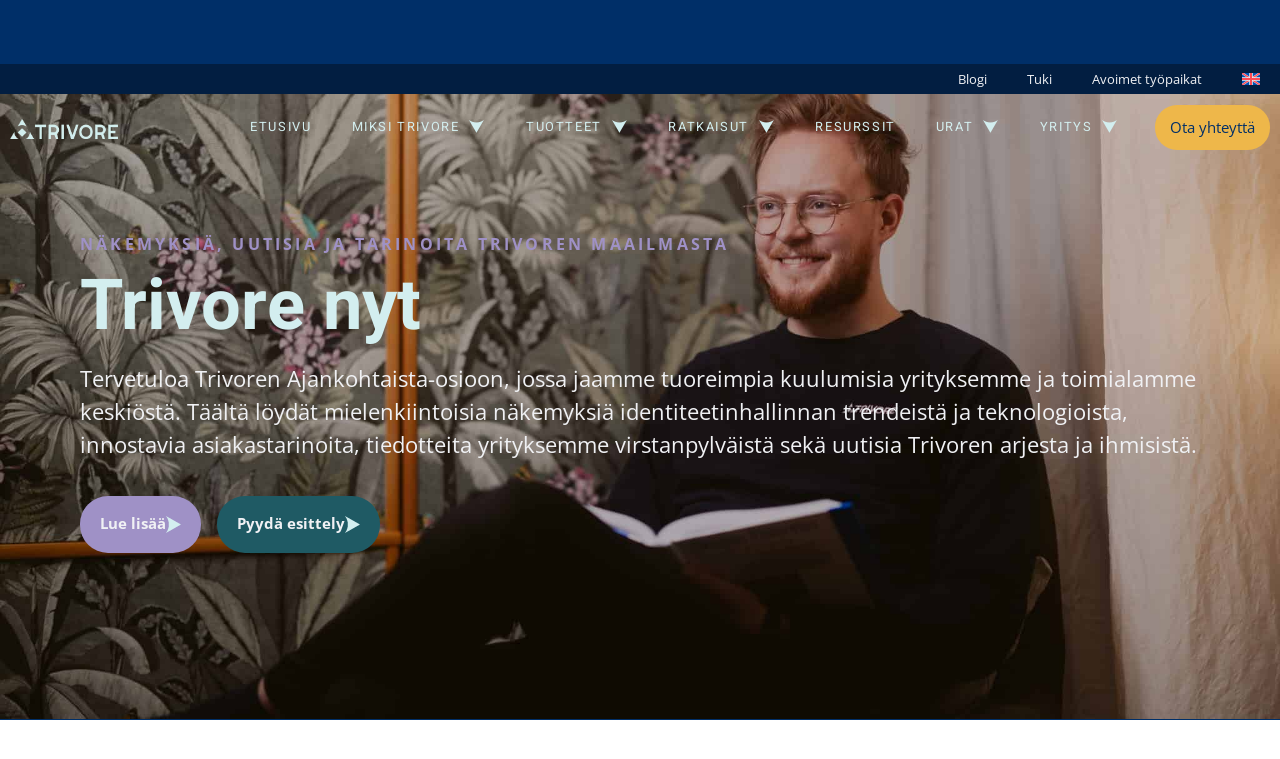

--- FILE ---
content_type: text/html; charset=UTF-8
request_url: https://www.trivore.com/uutiset/?avia-element-paging=10
body_size: 27784
content:
<!doctype html>
<html lang="fi">
<head>
	<meta charset="UTF-8">
	<meta name="viewport" content="width=device-width, initial-scale=1">
	<link rel="profile" href="https://gmpg.org/xfn/11">
	<meta name='robots' content='index, follow, max-image-preview:large, max-snippet:-1, max-video-preview:-1' />
<script id="cookieyes" type="text/javascript" src="https://cdn-cookieyes.com/client_data/9eaa382587bb85e820b40c72/script.js"></script>
	<!-- This site is optimized with the Yoast SEO plugin v26.8 - https://yoast.com/product/yoast-seo-wordpress/ -->
	<title>Uutiset arkistot &#8212; Trivore</title>
	<link rel="canonical" href="https://www.trivore.com/uutiset/" />
	<link rel="next" href="https://www.trivore.com/uutiset/page/2/" />
	<meta property="og:locale" content="fi_FI" />
	<meta property="og:type" content="article" />
	<meta property="og:title" content="Uutiset arkistot &#8212; Trivore" />
	<meta property="og:url" content="https://www.trivore.com/uutiset/" />
	<meta property="og:site_name" content="Trivore" />
	<meta property="og:image" content="https://www.trivore.com/wp-content/uploads/2025/04/202504-Trivore-Frontpage-article.jpg" />
	<meta property="og:image:width" content="1920" />
	<meta property="og:image:height" content="1080" />
	<meta property="og:image:type" content="image/jpeg" />
	<meta name="twitter:card" content="summary_large_image" />
	<script type="application/ld+json" class="yoast-schema-graph">{"@context":"https://schema.org","@graph":[{"@type":"CollectionPage","@id":"https://www.trivore.com/uutiset/","url":"https://www.trivore.com/uutiset/","name":"Uutiset arkistot &#8212; Trivore","isPartOf":{"@id":"https://www.trivore.com/#website"},"primaryImageOfPage":{"@id":"https://www.trivore.com/uutiset/#primaryimage"},"image":{"@id":"https://www.trivore.com/uutiset/#primaryimage"},"thumbnailUrl":"https://www.trivore.com/wp-content/uploads/2026/01/Sertifikaatti.png","breadcrumb":{"@id":"https://www.trivore.com/uutiset/#breadcrumb"},"inLanguage":"fi"},{"@type":"ImageObject","inLanguage":"fi","@id":"https://www.trivore.com/uutiset/#primaryimage","url":"https://www.trivore.com/wp-content/uploads/2026/01/Sertifikaatti.png","contentUrl":"https://www.trivore.com/wp-content/uploads/2026/01/Sertifikaatti.png","width":1094,"height":590},{"@type":"BreadcrumbList","@id":"https://www.trivore.com/uutiset/#breadcrumb","itemListElement":[{"@type":"ListItem","position":1,"name":"Etusivu","item":"https://www.trivore.com/"},{"@type":"ListItem","position":2,"name":"Uutiset"}]},{"@type":"WebSite","@id":"https://www.trivore.com/#website","url":"https://www.trivore.com/","name":"Trivore","description":"Fiksumpaa identiteettihallintaa","publisher":{"@id":"https://www.trivore.com/#organization"},"potentialAction":[{"@type":"SearchAction","target":{"@type":"EntryPoint","urlTemplate":"https://www.trivore.com/?s={search_term_string}"},"query-input":{"@type":"PropertyValueSpecification","valueRequired":true,"valueName":"search_term_string"}}],"inLanguage":"fi"},{"@type":"Organization","@id":"https://www.trivore.com/#organization","name":"Trivore","url":"https://www.trivore.com/","logo":{"@type":"ImageObject","inLanguage":"fi","@id":"https://www.trivore.com/#/schema/logo/image/","url":"https://www.trivore.com/wp-content/uploads/2021/05/Trivoren-ilme-uudistuu.png","contentUrl":"https://www.trivore.com/wp-content/uploads/2021/05/Trivoren-ilme-uudistuu.png","width":2048,"height":1277,"caption":"Trivore"},"image":{"@id":"https://www.trivore.com/#/schema/logo/image/"}}]}</script>
	<!-- / Yoast SEO plugin. -->


<link href='https://fonts.gstatic.com' crossorigin rel='preconnect' />
<link rel="alternate" type="application/rss+xml" title="Trivore &raquo; syöte" href="https://www.trivore.com/feed/" />
<link rel="alternate" type="application/rss+xml" title="Trivore &raquo; kommenttien syöte" href="https://www.trivore.com/comments/feed/" />
<link rel="alternate" type="application/rss+xml" title="Trivore &raquo; Uutiset kategorian RSS-syöte" href="https://www.trivore.com/uutiset/feed/" />
<style id='wp-img-auto-sizes-contain-inline-css'>
img:is([sizes=auto i],[sizes^="auto," i]){contain-intrinsic-size:3000px 1500px}
/*# sourceURL=wp-img-auto-sizes-contain-inline-css */
</style>
<link rel='stylesheet' id='hello-elementor-theme-style-css' href='https://www.trivore.com/wp-content/themes/hello-elementor/assets/css/theme.css?ver=3.4.4' media='all' />
<link rel='stylesheet' id='jet-menu-hello-css' href='https://www.trivore.com/wp-content/plugins/jet-menu/integration/themes/hello-elementor/assets/css/style.css?ver=2.4.14.1' media='all' />
<style id='wp-emoji-styles-inline-css'>

	img.wp-smiley, img.emoji {
		display: inline !important;
		border: none !important;
		box-shadow: none !important;
		height: 1em !important;
		width: 1em !important;
		margin: 0 0.07em !important;
		vertical-align: -0.1em !important;
		background: none !important;
		padding: 0 !important;
	}
/*# sourceURL=wp-emoji-styles-inline-css */
</style>
<link rel='stylesheet' id='wp-block-library-css' href='https://www.trivore.com/wp-includes/css/dist/block-library/style.min.css?ver=6.9' media='all' />
<style id='wp-block-heading-inline-css'>
h1:where(.wp-block-heading).has-background,h2:where(.wp-block-heading).has-background,h3:where(.wp-block-heading).has-background,h4:where(.wp-block-heading).has-background,h5:where(.wp-block-heading).has-background,h6:where(.wp-block-heading).has-background{padding:1.25em 2.375em}h1.has-text-align-left[style*=writing-mode]:where([style*=vertical-lr]),h1.has-text-align-right[style*=writing-mode]:where([style*=vertical-rl]),h2.has-text-align-left[style*=writing-mode]:where([style*=vertical-lr]),h2.has-text-align-right[style*=writing-mode]:where([style*=vertical-rl]),h3.has-text-align-left[style*=writing-mode]:where([style*=vertical-lr]),h3.has-text-align-right[style*=writing-mode]:where([style*=vertical-rl]),h4.has-text-align-left[style*=writing-mode]:where([style*=vertical-lr]),h4.has-text-align-right[style*=writing-mode]:where([style*=vertical-rl]),h5.has-text-align-left[style*=writing-mode]:where([style*=vertical-lr]),h5.has-text-align-right[style*=writing-mode]:where([style*=vertical-rl]),h6.has-text-align-left[style*=writing-mode]:where([style*=vertical-lr]),h6.has-text-align-right[style*=writing-mode]:where([style*=vertical-rl]){rotate:180deg}
/*# sourceURL=https://www.trivore.com/wp-includes/blocks/heading/style.min.css */
</style>
<style id='wp-block-paragraph-inline-css'>
.is-small-text{font-size:.875em}.is-regular-text{font-size:1em}.is-large-text{font-size:2.25em}.is-larger-text{font-size:3em}.has-drop-cap:not(:focus):first-letter{float:left;font-size:8.4em;font-style:normal;font-weight:100;line-height:.68;margin:.05em .1em 0 0;text-transform:uppercase}body.rtl .has-drop-cap:not(:focus):first-letter{float:none;margin-left:.1em}p.has-drop-cap.has-background{overflow:hidden}:root :where(p.has-background){padding:1.25em 2.375em}:where(p.has-text-color:not(.has-link-color)) a{color:inherit}p.has-text-align-left[style*="writing-mode:vertical-lr"],p.has-text-align-right[style*="writing-mode:vertical-rl"]{rotate:180deg}
/*# sourceURL=https://www.trivore.com/wp-includes/blocks/paragraph/style.min.css */
</style>
<style id='global-styles-inline-css'>
:root{--wp--preset--aspect-ratio--square: 1;--wp--preset--aspect-ratio--4-3: 4/3;--wp--preset--aspect-ratio--3-4: 3/4;--wp--preset--aspect-ratio--3-2: 3/2;--wp--preset--aspect-ratio--2-3: 2/3;--wp--preset--aspect-ratio--16-9: 16/9;--wp--preset--aspect-ratio--9-16: 9/16;--wp--preset--color--black: #000000;--wp--preset--color--cyan-bluish-gray: #abb8c3;--wp--preset--color--white: #ffffff;--wp--preset--color--pale-pink: #f78da7;--wp--preset--color--vivid-red: #cf2e2e;--wp--preset--color--luminous-vivid-orange: #ff6900;--wp--preset--color--luminous-vivid-amber: #fcb900;--wp--preset--color--light-green-cyan: #7bdcb5;--wp--preset--color--vivid-green-cyan: #00d084;--wp--preset--color--pale-cyan-blue: #8ed1fc;--wp--preset--color--vivid-cyan-blue: #0693e3;--wp--preset--color--vivid-purple: #9b51e0;--wp--preset--gradient--vivid-cyan-blue-to-vivid-purple: linear-gradient(135deg,rgb(6,147,227) 0%,rgb(155,81,224) 100%);--wp--preset--gradient--light-green-cyan-to-vivid-green-cyan: linear-gradient(135deg,rgb(122,220,180) 0%,rgb(0,208,130) 100%);--wp--preset--gradient--luminous-vivid-amber-to-luminous-vivid-orange: linear-gradient(135deg,rgb(252,185,0) 0%,rgb(255,105,0) 100%);--wp--preset--gradient--luminous-vivid-orange-to-vivid-red: linear-gradient(135deg,rgb(255,105,0) 0%,rgb(207,46,46) 100%);--wp--preset--gradient--very-light-gray-to-cyan-bluish-gray: linear-gradient(135deg,rgb(238,238,238) 0%,rgb(169,184,195) 100%);--wp--preset--gradient--cool-to-warm-spectrum: linear-gradient(135deg,rgb(74,234,220) 0%,rgb(151,120,209) 20%,rgb(207,42,186) 40%,rgb(238,44,130) 60%,rgb(251,105,98) 80%,rgb(254,248,76) 100%);--wp--preset--gradient--blush-light-purple: linear-gradient(135deg,rgb(255,206,236) 0%,rgb(152,150,240) 100%);--wp--preset--gradient--blush-bordeaux: linear-gradient(135deg,rgb(254,205,165) 0%,rgb(254,45,45) 50%,rgb(107,0,62) 100%);--wp--preset--gradient--luminous-dusk: linear-gradient(135deg,rgb(255,203,112) 0%,rgb(199,81,192) 50%,rgb(65,88,208) 100%);--wp--preset--gradient--pale-ocean: linear-gradient(135deg,rgb(255,245,203) 0%,rgb(182,227,212) 50%,rgb(51,167,181) 100%);--wp--preset--gradient--electric-grass: linear-gradient(135deg,rgb(202,248,128) 0%,rgb(113,206,126) 100%);--wp--preset--gradient--midnight: linear-gradient(135deg,rgb(2,3,129) 0%,rgb(40,116,252) 100%);--wp--preset--font-size--small: 13px;--wp--preset--font-size--medium: 20px;--wp--preset--font-size--large: 36px;--wp--preset--font-size--x-large: 42px;--wp--preset--spacing--20: 0.44rem;--wp--preset--spacing--30: 0.67rem;--wp--preset--spacing--40: 1rem;--wp--preset--spacing--50: 1.5rem;--wp--preset--spacing--60: 2.25rem;--wp--preset--spacing--70: 3.38rem;--wp--preset--spacing--80: 5.06rem;--wp--preset--shadow--natural: 6px 6px 9px rgba(0, 0, 0, 0.2);--wp--preset--shadow--deep: 12px 12px 50px rgba(0, 0, 0, 0.4);--wp--preset--shadow--sharp: 6px 6px 0px rgba(0, 0, 0, 0.2);--wp--preset--shadow--outlined: 6px 6px 0px -3px rgb(255, 255, 255), 6px 6px rgb(0, 0, 0);--wp--preset--shadow--crisp: 6px 6px 0px rgb(0, 0, 0);}:root { --wp--style--global--content-size: 800px;--wp--style--global--wide-size: 1200px; }:where(body) { margin: 0; }.wp-site-blocks > .alignleft { float: left; margin-right: 2em; }.wp-site-blocks > .alignright { float: right; margin-left: 2em; }.wp-site-blocks > .aligncenter { justify-content: center; margin-left: auto; margin-right: auto; }:where(.wp-site-blocks) > * { margin-block-start: 24px; margin-block-end: 0; }:where(.wp-site-blocks) > :first-child { margin-block-start: 0; }:where(.wp-site-blocks) > :last-child { margin-block-end: 0; }:root { --wp--style--block-gap: 24px; }:root :where(.is-layout-flow) > :first-child{margin-block-start: 0;}:root :where(.is-layout-flow) > :last-child{margin-block-end: 0;}:root :where(.is-layout-flow) > *{margin-block-start: 24px;margin-block-end: 0;}:root :where(.is-layout-constrained) > :first-child{margin-block-start: 0;}:root :where(.is-layout-constrained) > :last-child{margin-block-end: 0;}:root :where(.is-layout-constrained) > *{margin-block-start: 24px;margin-block-end: 0;}:root :where(.is-layout-flex){gap: 24px;}:root :where(.is-layout-grid){gap: 24px;}.is-layout-flow > .alignleft{float: left;margin-inline-start: 0;margin-inline-end: 2em;}.is-layout-flow > .alignright{float: right;margin-inline-start: 2em;margin-inline-end: 0;}.is-layout-flow > .aligncenter{margin-left: auto !important;margin-right: auto !important;}.is-layout-constrained > .alignleft{float: left;margin-inline-start: 0;margin-inline-end: 2em;}.is-layout-constrained > .alignright{float: right;margin-inline-start: 2em;margin-inline-end: 0;}.is-layout-constrained > .aligncenter{margin-left: auto !important;margin-right: auto !important;}.is-layout-constrained > :where(:not(.alignleft):not(.alignright):not(.alignfull)){max-width: var(--wp--style--global--content-size);margin-left: auto !important;margin-right: auto !important;}.is-layout-constrained > .alignwide{max-width: var(--wp--style--global--wide-size);}body .is-layout-flex{display: flex;}.is-layout-flex{flex-wrap: wrap;align-items: center;}.is-layout-flex > :is(*, div){margin: 0;}body .is-layout-grid{display: grid;}.is-layout-grid > :is(*, div){margin: 0;}body{padding-top: 0px;padding-right: 0px;padding-bottom: 0px;padding-left: 0px;}a:where(:not(.wp-element-button)){text-decoration: underline;}:root :where(.wp-element-button, .wp-block-button__link){background-color: #32373c;border-width: 0;color: #fff;font-family: inherit;font-size: inherit;font-style: inherit;font-weight: inherit;letter-spacing: inherit;line-height: inherit;padding-top: calc(0.667em + 2px);padding-right: calc(1.333em + 2px);padding-bottom: calc(0.667em + 2px);padding-left: calc(1.333em + 2px);text-decoration: none;text-transform: inherit;}.has-black-color{color: var(--wp--preset--color--black) !important;}.has-cyan-bluish-gray-color{color: var(--wp--preset--color--cyan-bluish-gray) !important;}.has-white-color{color: var(--wp--preset--color--white) !important;}.has-pale-pink-color{color: var(--wp--preset--color--pale-pink) !important;}.has-vivid-red-color{color: var(--wp--preset--color--vivid-red) !important;}.has-luminous-vivid-orange-color{color: var(--wp--preset--color--luminous-vivid-orange) !important;}.has-luminous-vivid-amber-color{color: var(--wp--preset--color--luminous-vivid-amber) !important;}.has-light-green-cyan-color{color: var(--wp--preset--color--light-green-cyan) !important;}.has-vivid-green-cyan-color{color: var(--wp--preset--color--vivid-green-cyan) !important;}.has-pale-cyan-blue-color{color: var(--wp--preset--color--pale-cyan-blue) !important;}.has-vivid-cyan-blue-color{color: var(--wp--preset--color--vivid-cyan-blue) !important;}.has-vivid-purple-color{color: var(--wp--preset--color--vivid-purple) !important;}.has-black-background-color{background-color: var(--wp--preset--color--black) !important;}.has-cyan-bluish-gray-background-color{background-color: var(--wp--preset--color--cyan-bluish-gray) !important;}.has-white-background-color{background-color: var(--wp--preset--color--white) !important;}.has-pale-pink-background-color{background-color: var(--wp--preset--color--pale-pink) !important;}.has-vivid-red-background-color{background-color: var(--wp--preset--color--vivid-red) !important;}.has-luminous-vivid-orange-background-color{background-color: var(--wp--preset--color--luminous-vivid-orange) !important;}.has-luminous-vivid-amber-background-color{background-color: var(--wp--preset--color--luminous-vivid-amber) !important;}.has-light-green-cyan-background-color{background-color: var(--wp--preset--color--light-green-cyan) !important;}.has-vivid-green-cyan-background-color{background-color: var(--wp--preset--color--vivid-green-cyan) !important;}.has-pale-cyan-blue-background-color{background-color: var(--wp--preset--color--pale-cyan-blue) !important;}.has-vivid-cyan-blue-background-color{background-color: var(--wp--preset--color--vivid-cyan-blue) !important;}.has-vivid-purple-background-color{background-color: var(--wp--preset--color--vivid-purple) !important;}.has-black-border-color{border-color: var(--wp--preset--color--black) !important;}.has-cyan-bluish-gray-border-color{border-color: var(--wp--preset--color--cyan-bluish-gray) !important;}.has-white-border-color{border-color: var(--wp--preset--color--white) !important;}.has-pale-pink-border-color{border-color: var(--wp--preset--color--pale-pink) !important;}.has-vivid-red-border-color{border-color: var(--wp--preset--color--vivid-red) !important;}.has-luminous-vivid-orange-border-color{border-color: var(--wp--preset--color--luminous-vivid-orange) !important;}.has-luminous-vivid-amber-border-color{border-color: var(--wp--preset--color--luminous-vivid-amber) !important;}.has-light-green-cyan-border-color{border-color: var(--wp--preset--color--light-green-cyan) !important;}.has-vivid-green-cyan-border-color{border-color: var(--wp--preset--color--vivid-green-cyan) !important;}.has-pale-cyan-blue-border-color{border-color: var(--wp--preset--color--pale-cyan-blue) !important;}.has-vivid-cyan-blue-border-color{border-color: var(--wp--preset--color--vivid-cyan-blue) !important;}.has-vivid-purple-border-color{border-color: var(--wp--preset--color--vivid-purple) !important;}.has-vivid-cyan-blue-to-vivid-purple-gradient-background{background: var(--wp--preset--gradient--vivid-cyan-blue-to-vivid-purple) !important;}.has-light-green-cyan-to-vivid-green-cyan-gradient-background{background: var(--wp--preset--gradient--light-green-cyan-to-vivid-green-cyan) !important;}.has-luminous-vivid-amber-to-luminous-vivid-orange-gradient-background{background: var(--wp--preset--gradient--luminous-vivid-amber-to-luminous-vivid-orange) !important;}.has-luminous-vivid-orange-to-vivid-red-gradient-background{background: var(--wp--preset--gradient--luminous-vivid-orange-to-vivid-red) !important;}.has-very-light-gray-to-cyan-bluish-gray-gradient-background{background: var(--wp--preset--gradient--very-light-gray-to-cyan-bluish-gray) !important;}.has-cool-to-warm-spectrum-gradient-background{background: var(--wp--preset--gradient--cool-to-warm-spectrum) !important;}.has-blush-light-purple-gradient-background{background: var(--wp--preset--gradient--blush-light-purple) !important;}.has-blush-bordeaux-gradient-background{background: var(--wp--preset--gradient--blush-bordeaux) !important;}.has-luminous-dusk-gradient-background{background: var(--wp--preset--gradient--luminous-dusk) !important;}.has-pale-ocean-gradient-background{background: var(--wp--preset--gradient--pale-ocean) !important;}.has-electric-grass-gradient-background{background: var(--wp--preset--gradient--electric-grass) !important;}.has-midnight-gradient-background{background: var(--wp--preset--gradient--midnight) !important;}.has-small-font-size{font-size: var(--wp--preset--font-size--small) !important;}.has-medium-font-size{font-size: var(--wp--preset--font-size--medium) !important;}.has-large-font-size{font-size: var(--wp--preset--font-size--large) !important;}.has-x-large-font-size{font-size: var(--wp--preset--font-size--x-large) !important;}
/*# sourceURL=global-styles-inline-css */
</style>

<link rel='stylesheet' id='jet-engine-frontend-css' href='https://www.trivore.com/wp-content/plugins/jet-engine/assets/css/frontend.css?ver=3.7.5' media='all' />
<link rel='stylesheet' id='seoaic_front_main_css-css' href='https://www.trivore.com/wp-content/plugins/seoai-client/assets/css/front.min.css?ver=2.22.0' media='all' />
<style id='seoaic_front_main_css-inline-css'>

            .seoaic-multistep-form {
                border-radius: 0px !important;
                border: 0px solid #000 !important;
            }

            .seoaic-multistep-form .seoaic-ms-chat-header {
                background: #000;
                color: #fff;
            }

            .seoaic-multistep-form .seoaic-ms-steps-wrapper {
                background-color: #fff !important;
            }

            div.seoaic-multistep-form .seoaic-ms-step-question {
                background: #fff;
                color: #100717;
                font-size: 13px;
                border-radius: 0px;
                border: 0px solid #000 !important;
            }

            .seoaic-multistep-form .seoaic-ms-text-message-wrapper {
                background: #fff;
                color: #100717;
                font-size: 13px ;
                border-radius: 0px;
                border: 0px solid #000;
            }
            .seoaic-multistep-form .seoaic-ms-multi-items-wrapper label {
                background: #fff;
                color: #100717;
                font-size: 13px;
                border-radius: 0px;
                border: 0px solid #000;
            }

            .seoaic-multistep-form .seoaic-ms-textarea-content textarea {
                border-radius: 0px;
                outline: 1px solid #fff;
            }

            .seoaic-multistep-form .seoaic-ms-contact-fields-wrapper {
                background: #fff;
                border-radius: 0px;
                border: 0px solid #000;
            }

            .seoaic-multistep-form .seoaic-ms-contact-field {
                border-radius: 0px;
                outline: 1px solid #fff;
                font-size: 13px;
            }

            .seoaic-multistep-form .seoaic-ms-contact-field-content label {
                color: #100717;
                font-size: 13px;
            }

            .seoaic-multistep-form .seoaic-ms-buttons-wrapper button {
                background: #fff !important;
                color: #100717 !important;
                font-size: 13px !important;
                border-radius: 0px !important;
                border: 0px solid #000 !important;
            }

            .seoaic-multistep-form .seoaic-ms-answer-item {
                background: #fff;
                color: #100717;
                font-size: 13px;
                border-radius: 0px;
                border: 0px solid #000;
            }

            .seoaic-multistep-form .seoaic-ms-bot-icon.show {
                background-color: #000;
                background-size: 100% 100%;
                background-position: center center;
                background-repeat: no-repeat;
                border-radius: 0px;
                border: 0px solid #000;
                width: 46px;
                height: 46px;
                left: 0;
                box-sizing: content-box;
            }

            .seoaic-multistep-form .seoaic-multistep-progress {
                height: 5px;
                background-color: #000;
            }

            .seoaic-ms-open,
            .seoaic-ms-closed-msg {
                background-color: #000;
                color: #fff;
            }

            .seoaic-ms-closed-msg-close-icon {
                color: #fff;
            }

            .seoaic-ms-clised-msg-connector {
                background-color: #000;
            }
        


            .seoaic-ia-buttons-content button {
                background: #fff;
                color: #100717;
                font-size: 13px;
                border-radius: 0px;
                border: 0px solid #000;
            }

            .seoaic-ia-multi-items-wrapper label {
                background: #fff;
                color: #100717;
                font-size: 13px;
                border-radius: 0px;
                border: 0px solid #000;
            }

            .seoaic-ia-textarea-content textarea {
                border-radius: 0px;
                outline: 1px solid #fff;
            }

        
/*# sourceURL=seoaic_front_main_css-inline-css */
</style>
<link rel='stylesheet' id='dashicons-css' href='https://www.trivore.com/wp-includes/css/dashicons.min.css?ver=6.9' media='all' />
<link rel='stylesheet' id='wpml-legacy-horizontal-list-0-css' href='https://www.trivore.com/wp-content/plugins/sitepress-multilingual-cms/templates/language-switchers/legacy-list-horizontal/style.min.css?ver=1' media='all' />
<link rel='stylesheet' id='wpml-menu-item-0-css' href='https://www.trivore.com/wp-content/plugins/sitepress-multilingual-cms/templates/language-switchers/menu-item/style.min.css?ver=1' media='all' />
<link rel='stylesheet' id='hello-elementor-css' href='https://www.trivore.com/wp-content/themes/hello-elementor/assets/css/reset.css?ver=3.4.4' media='all' />
<link rel='stylesheet' id='hello-elementor-header-footer-css' href='https://www.trivore.com/wp-content/themes/hello-elementor/assets/css/header-footer.css?ver=3.4.4' media='all' />
<link rel='stylesheet' id='elementor-frontend-css' href='https://www.trivore.com/wp-content/plugins/elementor/assets/css/frontend.min.css?ver=3.31.5' media='all' />
<link rel='stylesheet' id='elementor-post-6-css' href='https://www.trivore.com/wp-content/uploads/elementor/css/post-6.css?ver=1769232935' media='all' />
<link rel='stylesheet' id='jet-menu-public-styles-css' href='https://www.trivore.com/wp-content/plugins/jet-menu/assets/public/css/public.css?ver=2.4.14.1' media='all' />
<link rel='stylesheet' id='widget-nav-menu-css' href='https://www.trivore.com/wp-content/plugins/elementor-pro/assets/css/widget-nav-menu.min.css?ver=3.31.3' media='all' />
<link rel='stylesheet' id='widget-image-css' href='https://www.trivore.com/wp-content/plugins/elementor/assets/css/widget-image.min.css?ver=3.31.5' media='all' />
<link rel='stylesheet' id='e-animation-float-css' href='https://www.trivore.com/wp-content/plugins/elementor/assets/lib/animations/styles/e-animation-float.min.css?ver=3.31.5' media='all' />
<link rel='stylesheet' id='e-sticky-css' href='https://www.trivore.com/wp-content/plugins/elementor-pro/assets/css/modules/sticky.min.css?ver=3.31.3' media='all' />
<link rel='stylesheet' id='widget-social-icons-css' href='https://www.trivore.com/wp-content/plugins/elementor/assets/css/widget-social-icons.min.css?ver=3.31.5' media='all' />
<link rel='stylesheet' id='e-apple-webkit-css' href='https://www.trivore.com/wp-content/plugins/elementor/assets/css/conditionals/apple-webkit.min.css?ver=3.31.5' media='all' />
<link rel='stylesheet' id='widget-sitemap-css' href='https://www.trivore.com/wp-content/plugins/elementor-pro/assets/css/widget-sitemap.min.css?ver=3.31.3' media='all' />
<link rel='stylesheet' id='e-animation-fadeInLeft-css' href='https://www.trivore.com/wp-content/plugins/elementor/assets/lib/animations/styles/fadeInLeft.min.css?ver=3.31.5' media='all' />
<link rel='stylesheet' id='widget-heading-css' href='https://www.trivore.com/wp-content/plugins/elementor/assets/css/widget-heading.min.css?ver=3.31.5' media='all' />
<link rel='stylesheet' id='e-animation-fadeInUp-css' href='https://www.trivore.com/wp-content/plugins/elementor/assets/lib/animations/styles/fadeInUp.min.css?ver=3.31.5' media='all' />
<link rel='stylesheet' id='e-animation-fadeIn-css' href='https://www.trivore.com/wp-content/plugins/elementor/assets/lib/animations/styles/fadeIn.min.css?ver=3.31.5' media='all' />
<link rel='stylesheet' id='widget-spacer-css' href='https://www.trivore.com/wp-content/plugins/elementor/assets/css/widget-spacer.min.css?ver=3.31.5' media='all' />
<link rel='stylesheet' id='elementor-icons-shared-0-css' href='https://www.trivore.com/wp-content/plugins/elementor/assets/lib/font-awesome/css/fontawesome.min.css?ver=5.15.3' media='all' />
<link rel='stylesheet' id='elementor-icons-fa-solid-css' href='https://www.trivore.com/wp-content/plugins/elementor/assets/lib/font-awesome/css/solid.min.css?ver=5.15.3' media='all' />
<link rel='stylesheet' id='elementor-icons-fa-brands-css' href='https://www.trivore.com/wp-content/plugins/elementor/assets/lib/font-awesome/css/brands.min.css?ver=5.15.3' media='all' />
<link rel='stylesheet' id='elementor-icons-fa-regular-css' href='https://www.trivore.com/wp-content/plugins/elementor/assets/lib/font-awesome/css/regular.min.css?ver=5.15.3' media='all' />
<link rel='stylesheet' id='elementor-icons-css' href='https://www.trivore.com/wp-content/plugins/elementor/assets/lib/eicons/css/elementor-icons.min.css?ver=5.43.0' media='all' />
<link rel='stylesheet' id='widget-floating-bars-base-css' href='https://www.trivore.com/wp-content/plugins/elementor/assets/css/widget-floating-bars-base.min.css?ver=3.31.5' media='all' />
<link rel='stylesheet' id='jet-tabs-frontend-css' href='https://www.trivore.com/wp-content/plugins/jet-tabs/assets/css/jet-tabs-frontend.css?ver=2.2.10' media='all' />
<link rel='stylesheet' id='elementor-post-19-css' href='https://www.trivore.com/wp-content/uploads/elementor/css/post-19.css?ver=1769232938' media='all' />
<link rel='stylesheet' id='elementor-post-22-css' href='https://www.trivore.com/wp-content/uploads/elementor/css/post-22.css?ver=1769232938' media='all' />
<link rel='stylesheet' id='elementor-post-5562-css' href='https://www.trivore.com/wp-content/uploads/elementor/css/post-5562.css?ver=1769233003' media='all' />
<link rel='stylesheet' id='elementor-post-5353-css' href='https://www.trivore.com/wp-content/uploads/elementor/css/post-5353.css?ver=1769233002' media='all' />
<link rel='stylesheet' id='elementor-post-7917-css' href='https://www.trivore.com/wp-content/uploads/elementor/css/post-7917.css?ver=1769232938' media='all' />
<link rel='stylesheet' id='hello-elementor-child-style-css' href='https://www.trivore.com/wp-content/themes/hello-theme-child-master/style.css?ver=1.0.0' media='all' />
<link rel='stylesheet' id='elementor-gf-local-roboto-css' href='https://www.trivore.com/wp-content/uploads/elementor/google-fonts/css/roboto.css?ver=1744811046' media='all' />
<link rel='stylesheet' id='elementor-gf-local-robotoslab-css' href='https://www.trivore.com/wp-content/uploads/elementor/google-fonts/css/robotoslab.css?ver=1744811051' media='all' />
<link rel='stylesheet' id='elementor-gf-local-opensans-css' href='https://www.trivore.com/wp-content/uploads/elementor/google-fonts/css/opensans.css?ver=1744811059' media='all' />
<link rel='stylesheet' id='elementor-gf-local-heebo-css' href='https://www.trivore.com/wp-content/uploads/elementor/google-fonts/css/heebo.css?ver=1744811062' media='all' />
<link rel='stylesheet' id='elementor-gf-local-poppins-css' href='https://www.trivore.com/wp-content/uploads/elementor/google-fonts/css/poppins.css?ver=1761557786' media='all' />
<link rel='stylesheet' id='elementor-icons-Trivore-Arrow-css' href='https://www.trivore.com/wp-content/uploads/elementor/custom-icons/Trivore-Arrow/style.css?ver=1.0.0' media='all' />
<script id="wpml-cookie-js-extra">
var wpml_cookies = {"wp-wpml_current_language":{"value":"fi","expires":1,"path":"/"}};
var wpml_cookies = {"wp-wpml_current_language":{"value":"fi","expires":1,"path":"/"}};
//# sourceURL=wpml-cookie-js-extra
</script>
<script src="https://www.trivore.com/wp-content/plugins/sitepress-multilingual-cms/res/js/cookies/language-cookie.js?ver=486900" id="wpml-cookie-js" defer data-wp-strategy="defer"></script>
<script src="https://www.trivore.com/wp-includes/js/jquery/jquery.min.js?ver=3.7.1" id="jquery-core-js"></script>
<script src="https://www.trivore.com/wp-includes/js/jquery/jquery-migrate.min.js?ver=3.4.1" id="jquery-migrate-js"></script>
<link rel="https://api.w.org/" href="https://www.trivore.com/wp-json/" /><link rel="alternate" title="JSON" type="application/json" href="https://www.trivore.com/wp-json/wp/v2/categories/24" /><link rel="EditURI" type="application/rsd+xml" title="RSD" href="https://www.trivore.com/xmlrpc.php?rsd" />
<meta name="generator" content="WordPress 6.9" />
<meta name="generator" content="WPML ver:4.8.6 stt:1,18;" />
<meta name="google-site-verification" content="b1UqMDbCf7u4do_IJa8v_vlIDwzf3D4F0rP7Lf714x4" />
<meta name="generator" content="Elementor 3.31.5; features: additional_custom_breakpoints, e_element_cache; settings: css_print_method-external, google_font-enabled, font_display-swap">
			<style>
				.e-con.e-parent:nth-of-type(n+4):not(.e-lazyloaded):not(.e-no-lazyload),
				.e-con.e-parent:nth-of-type(n+4):not(.e-lazyloaded):not(.e-no-lazyload) * {
					background-image: none !important;
				}
				@media screen and (max-height: 1024px) {
					.e-con.e-parent:nth-of-type(n+3):not(.e-lazyloaded):not(.e-no-lazyload),
					.e-con.e-parent:nth-of-type(n+3):not(.e-lazyloaded):not(.e-no-lazyload) * {
						background-image: none !important;
					}
				}
				@media screen and (max-height: 640px) {
					.e-con.e-parent:nth-of-type(n+2):not(.e-lazyloaded):not(.e-no-lazyload),
					.e-con.e-parent:nth-of-type(n+2):not(.e-lazyloaded):not(.e-no-lazyload) * {
						background-image: none !important;
					}
				}
			</style>
			<link rel="icon" href="https://www.trivore.com/wp-content/uploads/2025/04/cropped-202410-Trivore-Logo-favicon-32x32.png" sizes="32x32" />
<link rel="icon" href="https://www.trivore.com/wp-content/uploads/2025/04/cropped-202410-Trivore-Logo-favicon-192x192.png" sizes="192x192" />
<link rel="apple-touch-icon" href="https://www.trivore.com/wp-content/uploads/2025/04/cropped-202410-Trivore-Logo-favicon-180x180.png" />
<meta name="msapplication-TileImage" content="https://www.trivore.com/wp-content/uploads/2025/04/cropped-202410-Trivore-Logo-favicon-270x270.png" />
<link rel='stylesheet' id='swiper-css' href='https://www.trivore.com/wp-content/plugins/elementor/assets/lib/swiper/v8/css/swiper.min.css?ver=8.4.5' media='all' />
<link rel='stylesheet' id='e-swiper-css' href='https://www.trivore.com/wp-content/plugins/elementor/assets/css/conditionals/e-swiper.min.css?ver=3.31.5' media='all' />
<link rel='stylesheet' id='elementor-post-920-css' href='https://www.trivore.com/wp-content/uploads/elementor/css/post-920.css?ver=1769232938' media='all' />
<link rel='stylesheet' id='widget-icon-box-css' href='https://www.trivore.com/wp-content/plugins/elementor/assets/css/widget-icon-box.min.css?ver=3.31.5' media='all' />
<link rel='stylesheet' id='widget-form-css' href='https://www.trivore.com/wp-content/plugins/elementor-pro/assets/css/widget-form.min.css?ver=3.31.3' media='all' />
<link rel='stylesheet' id='elementor-post-4906-css' href='https://www.trivore.com/wp-content/uploads/elementor/css/post-4906.css?ver=1769232936' media='all' />
<link rel='stylesheet' id='e-popup-css' href='https://www.trivore.com/wp-content/plugins/elementor-pro/assets/css/conditionals/popup.min.css?ver=3.31.3' media='all' />
<link rel='stylesheet' id='jet-elements-css' href='https://www.trivore.com/wp-content/plugins/jet-elements/assets/css/jet-elements.css?ver=2.7.10.1' media='all' />
<link rel='stylesheet' id='jet-smart-filters-css' href='https://www.trivore.com/wp-content/plugins/jet-smart-filters/assets/css/public.css?ver=3.6.9' media='all' />
<style id='jet-smart-filters-inline-css'>

				.jet-filter {
					--tabindex-color: #0085f2;
					--tabindex-shadow-color: rgba(0,133,242,0.4);
				}
			
/*# sourceURL=jet-smart-filters-inline-css */
</style>
</head>
<body class="archive category category-uutiset category-24 wp-embed-responsive wp-theme-hello-elementor wp-child-theme-hello-theme-child-master hello-elementor-default jet-mega-menu-location elementor-page-5562 elementor-default elementor-template-full-width elementor-kit-6">


<a class="skip-link screen-reader-text" href="#content">Mene sisältöön</a>

		<header data-elementor-type="header" data-elementor-id="19" class="elementor elementor-19 elementor-location-header" data-elementor-post-type="elementor_library">
					<section class="elementor-section elementor-top-section elementor-element elementor-element-3a9bf4e elementor-section-full_width elementor-section-height-default elementor-section-height-default" data-id="3a9bf4e" data-element_type="section" data-settings="{&quot;jet_parallax_layout_list&quot;:[],&quot;background_background&quot;:&quot;classic&quot;,&quot;sticky&quot;:&quot;top&quot;,&quot;sticky_effects_offset&quot;:20,&quot;sticky_on&quot;:[&quot;desktop&quot;,&quot;tablet&quot;,&quot;mobile&quot;],&quot;sticky_offset&quot;:0,&quot;sticky_anchor_link_offset&quot;:0}">
						<div class="elementor-container elementor-column-gap-default">
					<div class="elementor-column elementor-col-100 elementor-top-column elementor-element elementor-element-08b6bd6" data-id="08b6bd6" data-element_type="column">
			<div class="elementor-widget-wrap elementor-element-populated">
						<section class="elementor-section elementor-inner-section elementor-element elementor-element-53a1bdd elementor-section-boxed elementor-section-height-default elementor-section-height-default" data-id="53a1bdd" data-element_type="section" data-settings="{&quot;jet_parallax_layout_list&quot;:[],&quot;background_background&quot;:&quot;classic&quot;}">
						<div class="elementor-container elementor-column-gap-default">
					<div class="elementor-column elementor-col-100 elementor-inner-column elementor-element elementor-element-45486e7" data-id="45486e7" data-element_type="column">
			<div class="elementor-widget-wrap elementor-element-populated">
						<div class="elementor-element elementor-element-3acc87c elementor-nav-menu__align-end elementor-nav-menu--dropdown-none elementor-widget elementor-widget-nav-menu" data-id="3acc87c" data-element_type="widget" data-settings="{&quot;layout&quot;:&quot;horizontal&quot;,&quot;submenu_icon&quot;:{&quot;value&quot;:&quot;&lt;i class=\&quot;fas fa-caret-down\&quot;&gt;&lt;\/i&gt;&quot;,&quot;library&quot;:&quot;fa-solid&quot;}}" data-widget_type="nav-menu.default">
				<div class="elementor-widget-container">
								<nav aria-label="Menu" class="elementor-nav-menu--main elementor-nav-menu__container elementor-nav-menu--layout-horizontal e--pointer-text e--animation-grow">
				<ul id="menu-1-3acc87c" class="elementor-nav-menu"><li class="menu-item menu-item-type-post_type menu-item-object-page current_page_parent menu-item-572"><a href="https://www.trivore.com/blogi/" class="elementor-item">Blogi</a></li>
<li class="menu-item menu-item-type-custom menu-item-object-custom menu-item-1815"><a target="_blank" href="https://issue.trivore.com" class="elementor-item">Tuki</a></li>
<li class="menu-item menu-item-type-custom menu-item-object-custom menu-item-7082"><a href="https://careers.trivore.com/" class="elementor-item">Avoimet työpaikat</a></li>
<li class="menu-item wpml-ls-slot-4 wpml-ls-item wpml-ls-item-en wpml-ls-menu-item wpml-ls-first-item wpml-ls-last-item menu-item-type-wpml_ls_menu_item menu-item-object-wpml_ls_menu_item menu-item-wpml-ls-4-en"><a href="https://www.trivore.com/en/news-en/" title="Switch to Englanti" aria-label="Switch to Englanti" role="menuitem" class="elementor-item"><img
            class="wpml-ls-flag"
            src="https://www.trivore.com/wp-content/plugins/sitepress-multilingual-cms/res/flags/en.svg"
            alt="Englanti"
            
            
    /></a></li>
</ul>			</nav>
						<nav class="elementor-nav-menu--dropdown elementor-nav-menu__container" aria-hidden="true">
				<ul id="menu-2-3acc87c" class="elementor-nav-menu"><li class="menu-item menu-item-type-post_type menu-item-object-page current_page_parent menu-item-572"><a href="https://www.trivore.com/blogi/" class="elementor-item" tabindex="-1">Blogi</a></li>
<li class="menu-item menu-item-type-custom menu-item-object-custom menu-item-1815"><a target="_blank" href="https://issue.trivore.com" class="elementor-item" tabindex="-1">Tuki</a></li>
<li class="menu-item menu-item-type-custom menu-item-object-custom menu-item-7082"><a href="https://careers.trivore.com/" class="elementor-item" tabindex="-1">Avoimet työpaikat</a></li>
<li class="menu-item wpml-ls-slot-4 wpml-ls-item wpml-ls-item-en wpml-ls-menu-item wpml-ls-first-item wpml-ls-last-item menu-item-type-wpml_ls_menu_item menu-item-object-wpml_ls_menu_item menu-item-wpml-ls-4-en"><a href="https://www.trivore.com/en/news-en/" title="Switch to Englanti" aria-label="Switch to Englanti" role="menuitem" class="elementor-item" tabindex="-1"><img
            class="wpml-ls-flag"
            src="https://www.trivore.com/wp-content/plugins/sitepress-multilingual-cms/res/flags/en.svg"
            alt="Englanti"
            
            
    /></a></li>
</ul>			</nav>
						</div>
				</div>
					</div>
		</div>
					</div>
		</section>
				<section class="elementor-section elementor-inner-section elementor-element elementor-element-776fa25 sticky-menu elementor-section-boxed elementor-section-height-default elementor-section-height-default" data-id="776fa25" data-element_type="section" data-settings="{&quot;jet_parallax_layout_list&quot;:[],&quot;background_background&quot;:&quot;classic&quot;}">
						<div class="elementor-container elementor-column-gap-default">
					<div class="elementor-column elementor-col-50 elementor-inner-column elementor-element elementor-element-2259580" data-id="2259580" data-element_type="column">
			<div class="elementor-widget-wrap elementor-element-populated">
						<div class="elementor-element elementor-element-9781418 elementor-widget elementor-widget-image" data-id="9781418" data-element_type="widget" data-widget_type="image.default">
				<div class="elementor-widget-container">
																<a href="https://www.trivore.com/">
							<picture fetchpriority="high" class="attachment-large size-large wp-image-375">
<source type="image/webp" srcset="https://www.trivore.com/wp-content/uploads/2024/12/202411-Trivore-Full-Horisontal-Dolphine-Blue.png.webp 671w, https://www.trivore.com/wp-content/uploads/2024/12/202411-Trivore-Full-Horisontal-Dolphine-Blue-300x58.png.webp 300w" sizes="(max-width: 671px) 100vw, 671px"/>
<img fetchpriority="high" width="671" height="129" src="https://www.trivore.com/wp-content/uploads/2024/12/202411-Trivore-Full-Horisontal-Dolphine-Blue.png" alt="" srcset="https://www.trivore.com/wp-content/uploads/2024/12/202411-Trivore-Full-Horisontal-Dolphine-Blue.png 671w, https://www.trivore.com/wp-content/uploads/2024/12/202411-Trivore-Full-Horisontal-Dolphine-Blue-300x58.png 300w" sizes="(max-width: 671px) 100vw, 671px"/>
</picture>
								</a>
															</div>
				</div>
					</div>
		</div>
				<div class="elementor-column elementor-col-50 elementor-inner-column elementor-element elementor-element-b86aa61" data-id="b86aa61" data-element_type="column">
			<div class="elementor-widget-wrap elementor-element-populated">
						<div class="elementor-element elementor-element-4b5add1 elementor-align-center elementor-widget__width-auto elementor-hidden-desktop elementor-widget elementor-widget-button" data-id="4b5add1" data-element_type="widget" data-widget_type="button.default">
				<div class="elementor-widget-container">
									<div class="elementor-button-wrapper">
					<a class="elementor-button elementor-button-link elementor-size-sm elementor-animation-float" href="https://www.trivore.com/ota-yhteytta/">
						<span class="elementor-button-content-wrapper">
									<span class="elementor-button-text">Ota yhteyttä</span>
					</span>
					</a>
				</div>
								</div>
				</div>
				<div class="elementor-element elementor-element-d88281e elementor-nav-menu__align-end elementor-widget__width-auto elementor-nav-menu--stretch elementor-nav-menu__text-align-center elementor-widget-mobile__width-auto elementor-nav-menu--dropdown-tablet elementor-nav-menu--toggle elementor-nav-menu--burger elementor-widget elementor-widget-nav-menu" data-id="d88281e" data-element_type="widget" data-settings="{&quot;submenu_icon&quot;:{&quot;value&quot;:&quot;&lt;i class=\&quot;icontrivore icon-trivoreTrivore-Down\&quot;&gt;&lt;\/i&gt;&quot;,&quot;library&quot;:&quot;Trivore-Arrow&quot;},&quot;full_width&quot;:&quot;stretch&quot;,&quot;layout&quot;:&quot;horizontal&quot;,&quot;toggle&quot;:&quot;burger&quot;}" data-widget_type="nav-menu.default">
				<div class="elementor-widget-container">
								<nav aria-label="Menu" class="elementor-nav-menu--main elementor-nav-menu__container elementor-nav-menu--layout-horizontal e--pointer-text e--animation-float">
				<ul id="menu-1-d88281e" class="elementor-nav-menu"><li class="menu-item menu-item-type-post_type menu-item-object-page menu-item-home menu-item-553"><a href="https://www.trivore.com/" class="elementor-item">Etusivu</a></li>
<li class="menu-item menu-item-type-post_type menu-item-object-page menu-item-has-children menu-item-554"><a href="https://www.trivore.com/miksi-trivore/" class="elementor-item">Miksi Trivore</a>
<ul class="sub-menu elementor-nav-menu--dropdown">
	<li class="menu-item menu-item-type-post_type menu-item-object-page menu-item-557"><a href="https://www.trivore.com/miksi-trivore/paras-iam/" class="elementor-sub-item">Paras IAM</a></li>
	<li class="menu-item menu-item-type-post_type menu-item-object-page menu-item-556"><a href="https://www.trivore.com/miksi-trivore/hyodyt/" class="elementor-sub-item">Hyödyt</a></li>
	<li class="menu-item menu-item-type-post_type menu-item-object-page menu-item-558"><a href="https://www.trivore.com/miksi-trivore/referenssit/" class="elementor-sub-item">Referenssit</a></li>
	<li class="menu-item menu-item-type-post_type menu-item-object-page menu-item-555"><a href="https://www.trivore.com/miksi-trivore/turvallisuus/" class="elementor-sub-item">Turvallisuus</a></li>
</ul>
</li>
<li class="menu-item menu-item-type-post_type menu-item-object-page menu-item-has-children menu-item-564"><a href="https://www.trivore.com/tuotteet/" class="elementor-item">Tuotteet</a>
<ul class="sub-menu elementor-nav-menu--dropdown">
	<li class="menu-item menu-item-type-post_type menu-item-object-page menu-item-565"><a href="https://www.trivore.com/tuotteet/eiam/" class="elementor-sub-item">eIAM</a></li>
	<li class="menu-item menu-item-type-post_type menu-item-object-page menu-item-566"><a href="https://www.trivore.com/tuotteet/id/" class="elementor-sub-item">ID</a></li>
</ul>
</li>
<li class="menu-item menu-item-type-post_type menu-item-object-page menu-item-has-children menu-item-559"><a href="https://www.trivore.com/ratkaisut/" class="elementor-item">Ratkaisut</a>
<ul class="sub-menu elementor-nav-menu--dropdown">
	<li class="menu-item menu-item-type-post_type menu-item-object-page menu-item-935"><a href="https://www.trivore.com/ratkaisut/idm-ratkaisut/" class="elementor-sub-item">IDM-ratkaisut</a></li>
	<li class="menu-item menu-item-type-post_type menu-item-object-page menu-item-934"><a href="https://www.trivore.com/ratkaisut/iam-ratkaisut/" class="elementor-sub-item">IAM-ratkaisut</a></li>
	<li class="menu-item menu-item-type-post_type menu-item-object-page menu-item-933"><a href="https://www.trivore.com/ratkaisut/toimialaratkaisut/" class="elementor-sub-item">Toimialaratkaisut</a></li>
	<li class="menu-item menu-item-type-post_type menu-item-object-page menu-item-932"><a href="https://www.trivore.com/ratkaisut/kehittajille/" class="elementor-sub-item">Kehittäjille</a></li>
</ul>
</li>
<li class="menu-item menu-item-type-post_type menu-item-object-page menu-item-560"><a href="https://www.trivore.com/resurssit/" class="elementor-item">Resurssit</a></li>
<li class="menu-item menu-item-type-post_type menu-item-object-page menu-item-has-children menu-item-567"><a href="https://www.trivore.com/urat/" class="elementor-item">Urat</a>
<ul class="sub-menu elementor-nav-menu--dropdown">
	<li class="menu-item menu-item-type-post_type menu-item-object-page menu-item-1295"><a href="https://www.trivore.com/urat/ura-trivorella/" class="elementor-sub-item">Ura Trivorella</a></li>
	<li class="menu-item menu-item-type-post_type menu-item-object-page menu-item-1315"><a href="https://www.trivore.com/urat/tyoyhteisomme/" class="elementor-sub-item">Työyhteisömme</a></li>
	<li class="menu-item menu-item-type-custom menu-item-object-custom menu-item-6781"><a href="https://careers.trivore.com" class="elementor-sub-item">Avoimet työpaikat</a></li>
</ul>
</li>
<li class="menu-item menu-item-type-post_type menu-item-object-page menu-item-has-children menu-item-568"><a href="https://www.trivore.com/yritys/" class="elementor-item">Yritys</a>
<ul class="sub-menu elementor-nav-menu--dropdown">
	<li class="menu-item menu-item-type-post_type menu-item-object-page menu-item-1929"><a href="https://www.trivore.com/yritys/missio-ja-arvot/" class="elementor-sub-item">Missio ja arvot</a></li>
	<li class="menu-item menu-item-type-post_type menu-item-object-page menu-item-1865"><a href="https://www.trivore.com/yritys/trivorelaisuus/" class="elementor-sub-item">Trivorelaisuus</a></li>
	<li class="menu-item menu-item-type-post_type menu-item-object-page menu-item-7815"><a href="https://www.trivore.com/kumppanit/" class="elementor-sub-item">Kumppanit</a></li>
	<li class="menu-item menu-item-type-post_type menu-item-object-page menu-item-1864"><a href="https://www.trivore.com/yritys/sertifioinnit-ja-jasenyydet/" class="elementor-sub-item">Sertifioinnit ja jäsenyydet</a></li>
	<li class="menu-item menu-item-type-post_type menu-item-object-page menu-item-571"><a href="https://www.trivore.com/yritys/uutiset-ja-media/" class="elementor-sub-item">Uutiset ja media</a></li>
</ul>
</li>
</ul>			</nav>
					<div class="elementor-menu-toggle" role="button" tabindex="0" aria-label="Menu Toggle" aria-expanded="false">
			<i aria-hidden="true" role="presentation" class="elementor-menu-toggle__icon--open eicon-menu-bar"></i><i aria-hidden="true" role="presentation" class="elementor-menu-toggle__icon--close eicon-close"></i>		</div>
					<nav class="elementor-nav-menu--dropdown elementor-nav-menu__container" aria-hidden="true">
				<ul id="menu-2-d88281e" class="elementor-nav-menu"><li class="menu-item menu-item-type-post_type menu-item-object-page menu-item-home menu-item-553"><a href="https://www.trivore.com/" class="elementor-item" tabindex="-1">Etusivu</a></li>
<li class="menu-item menu-item-type-post_type menu-item-object-page menu-item-has-children menu-item-554"><a href="https://www.trivore.com/miksi-trivore/" class="elementor-item" tabindex="-1">Miksi Trivore</a>
<ul class="sub-menu elementor-nav-menu--dropdown">
	<li class="menu-item menu-item-type-post_type menu-item-object-page menu-item-557"><a href="https://www.trivore.com/miksi-trivore/paras-iam/" class="elementor-sub-item" tabindex="-1">Paras IAM</a></li>
	<li class="menu-item menu-item-type-post_type menu-item-object-page menu-item-556"><a href="https://www.trivore.com/miksi-trivore/hyodyt/" class="elementor-sub-item" tabindex="-1">Hyödyt</a></li>
	<li class="menu-item menu-item-type-post_type menu-item-object-page menu-item-558"><a href="https://www.trivore.com/miksi-trivore/referenssit/" class="elementor-sub-item" tabindex="-1">Referenssit</a></li>
	<li class="menu-item menu-item-type-post_type menu-item-object-page menu-item-555"><a href="https://www.trivore.com/miksi-trivore/turvallisuus/" class="elementor-sub-item" tabindex="-1">Turvallisuus</a></li>
</ul>
</li>
<li class="menu-item menu-item-type-post_type menu-item-object-page menu-item-has-children menu-item-564"><a href="https://www.trivore.com/tuotteet/" class="elementor-item" tabindex="-1">Tuotteet</a>
<ul class="sub-menu elementor-nav-menu--dropdown">
	<li class="menu-item menu-item-type-post_type menu-item-object-page menu-item-565"><a href="https://www.trivore.com/tuotteet/eiam/" class="elementor-sub-item" tabindex="-1">eIAM</a></li>
	<li class="menu-item menu-item-type-post_type menu-item-object-page menu-item-566"><a href="https://www.trivore.com/tuotteet/id/" class="elementor-sub-item" tabindex="-1">ID</a></li>
</ul>
</li>
<li class="menu-item menu-item-type-post_type menu-item-object-page menu-item-has-children menu-item-559"><a href="https://www.trivore.com/ratkaisut/" class="elementor-item" tabindex="-1">Ratkaisut</a>
<ul class="sub-menu elementor-nav-menu--dropdown">
	<li class="menu-item menu-item-type-post_type menu-item-object-page menu-item-935"><a href="https://www.trivore.com/ratkaisut/idm-ratkaisut/" class="elementor-sub-item" tabindex="-1">IDM-ratkaisut</a></li>
	<li class="menu-item menu-item-type-post_type menu-item-object-page menu-item-934"><a href="https://www.trivore.com/ratkaisut/iam-ratkaisut/" class="elementor-sub-item" tabindex="-1">IAM-ratkaisut</a></li>
	<li class="menu-item menu-item-type-post_type menu-item-object-page menu-item-933"><a href="https://www.trivore.com/ratkaisut/toimialaratkaisut/" class="elementor-sub-item" tabindex="-1">Toimialaratkaisut</a></li>
	<li class="menu-item menu-item-type-post_type menu-item-object-page menu-item-932"><a href="https://www.trivore.com/ratkaisut/kehittajille/" class="elementor-sub-item" tabindex="-1">Kehittäjille</a></li>
</ul>
</li>
<li class="menu-item menu-item-type-post_type menu-item-object-page menu-item-560"><a href="https://www.trivore.com/resurssit/" class="elementor-item" tabindex="-1">Resurssit</a></li>
<li class="menu-item menu-item-type-post_type menu-item-object-page menu-item-has-children menu-item-567"><a href="https://www.trivore.com/urat/" class="elementor-item" tabindex="-1">Urat</a>
<ul class="sub-menu elementor-nav-menu--dropdown">
	<li class="menu-item menu-item-type-post_type menu-item-object-page menu-item-1295"><a href="https://www.trivore.com/urat/ura-trivorella/" class="elementor-sub-item" tabindex="-1">Ura Trivorella</a></li>
	<li class="menu-item menu-item-type-post_type menu-item-object-page menu-item-1315"><a href="https://www.trivore.com/urat/tyoyhteisomme/" class="elementor-sub-item" tabindex="-1">Työyhteisömme</a></li>
	<li class="menu-item menu-item-type-custom menu-item-object-custom menu-item-6781"><a href="https://careers.trivore.com" class="elementor-sub-item" tabindex="-1">Avoimet työpaikat</a></li>
</ul>
</li>
<li class="menu-item menu-item-type-post_type menu-item-object-page menu-item-has-children menu-item-568"><a href="https://www.trivore.com/yritys/" class="elementor-item" tabindex="-1">Yritys</a>
<ul class="sub-menu elementor-nav-menu--dropdown">
	<li class="menu-item menu-item-type-post_type menu-item-object-page menu-item-1929"><a href="https://www.trivore.com/yritys/missio-ja-arvot/" class="elementor-sub-item" tabindex="-1">Missio ja arvot</a></li>
	<li class="menu-item menu-item-type-post_type menu-item-object-page menu-item-1865"><a href="https://www.trivore.com/yritys/trivorelaisuus/" class="elementor-sub-item" tabindex="-1">Trivorelaisuus</a></li>
	<li class="menu-item menu-item-type-post_type menu-item-object-page menu-item-7815"><a href="https://www.trivore.com/kumppanit/" class="elementor-sub-item" tabindex="-1">Kumppanit</a></li>
	<li class="menu-item menu-item-type-post_type menu-item-object-page menu-item-1864"><a href="https://www.trivore.com/yritys/sertifioinnit-ja-jasenyydet/" class="elementor-sub-item" tabindex="-1">Sertifioinnit ja jäsenyydet</a></li>
	<li class="menu-item menu-item-type-post_type menu-item-object-page menu-item-571"><a href="https://www.trivore.com/yritys/uutiset-ja-media/" class="elementor-sub-item" tabindex="-1">Uutiset ja media</a></li>
</ul>
</li>
</ul>			</nav>
						</div>
				</div>
				<div class="elementor-element elementor-element-82cdd45 elementor-align-center elementor-widget__width-auto elementor-hidden-tablet elementor-hidden-mobile elementor-widget elementor-widget-button" data-id="82cdd45" data-element_type="widget" data-widget_type="button.default">
				<div class="elementor-widget-container">
									<div class="elementor-button-wrapper">
					<a class="elementor-button elementor-button-link elementor-size-sm elementor-animation-float" href="https://www.trivore.com/ota-yhteytta/">
						<span class="elementor-button-content-wrapper">
									<span class="elementor-button-text">Ota yhteyttä</span>
					</span>
					</a>
				</div>
								</div>
				</div>
					</div>
		</div>
					</div>
		</section>
					</div>
		</div>
					</div>
		</section>
				</header>
				<div data-elementor-type="archive" data-elementor-id="5562" class="elementor elementor-5562 elementor-location-archive" data-elementor-post-type="elementor_library">
					<section class="elementor-section elementor-top-section elementor-element elementor-element-566e3b0a elementor-section-height-min-height elementor-section-boxed elementor-section-height-default elementor-section-items-middle" data-id="566e3b0a" data-element_type="section" data-settings="{&quot;jet_parallax_layout_list&quot;:[],&quot;background_background&quot;:&quot;classic&quot;}">
							<div class="elementor-background-overlay"></div>
							<div class="elementor-container elementor-column-gap-default">
					<div class="elementor-column elementor-col-100 elementor-top-column elementor-element elementor-element-4d913401" data-id="4d913401" data-element_type="column">
			<div class="elementor-widget-wrap elementor-element-populated">
						<div class="elementor-element elementor-element-5844e11c elementor-invisible elementor-widget elementor-widget-heading" data-id="5844e11c" data-element_type="widget" data-settings="{&quot;_animation&quot;:&quot;fadeInLeft&quot;}" data-widget_type="heading.default">
				<div class="elementor-widget-container">
					<h6 class="elementor-heading-title elementor-size-default">NÄKEMYKSIÄ, UUTISIA JA TARINOITA TRIVOREN MAAILMASTA
</h6>				</div>
				</div>
				<div class="elementor-element elementor-element-4596e36d elementor-widget elementor-widget-heading" data-id="4596e36d" data-element_type="widget" data-widget_type="heading.default">
				<div class="elementor-widget-container">
					<h1 class="elementor-heading-title elementor-size-default">Trivore nyt</h1>				</div>
				</div>
				<div class="elementor-element elementor-element-286f1621 elementor-invisible elementor-widget elementor-widget-text-editor" data-id="286f1621" data-element_type="widget" data-settings="{&quot;_animation&quot;:&quot;fadeInLeft&quot;,&quot;_animation_delay&quot;:400}" data-widget_type="text-editor.default">
				<div class="elementor-widget-container">
									<p>Tervetuloa Trivoren Ajankohtaista-osioon, jossa jaamme tuoreimpia kuulumisia yrityksemme ja toimialamme keskiöstä. Täältä löydät mielenkiintoisia näkemyksiä identiteetinhallinnan trendeistä ja teknologioista, innostavia asiakastarinoita, tiedotteita yrityksemme virstanpylväistä sekä uutisia Trivoren arjesta ja ihmisistä.</p>								</div>
				</div>
				<div class="elementor-element elementor-element-1e63c1a elementor-align-center elementor-widget__width-auto elementor-invisible elementor-widget elementor-widget-button" data-id="1e63c1a" data-element_type="widget" data-settings="{&quot;_animation&quot;:&quot;fadeInUp&quot;,&quot;_animation_delay&quot;:600}" data-widget_type="button.default">
				<div class="elementor-widget-container">
									<div class="elementor-button-wrapper">
					<a class="elementor-button elementor-button-link elementor-size-sm elementor-animation-float" href="#lisaa">
						<span class="elementor-button-content-wrapper">
						<span class="elementor-button-icon">
				<svg xmlns="http://www.w3.org/2000/svg" id="Layer_1" viewBox="0 0 87.56 101.73"><defs><style>.cls-1{fill:#d3eeef;}</style></defs><path class="cls-1" d="M16.7,50.86C16.72,32.56,10.87,14.73,0,0l87.56,50.86L0,101.73c10.87-14.73,16.72-32.56,16.7-50.87"></path></svg>			</span>
									<span class="elementor-button-text">Lue lisää</span>
					</span>
					</a>
				</div>
								</div>
				</div>
				<div class="elementor-element elementor-element-87b0dc3 elementor-widget__width-auto elementor-invisible elementor-widget elementor-widget-button" data-id="87b0dc3" data-element_type="widget" data-settings="{&quot;_animation&quot;:&quot;fadeInUp&quot;,&quot;_animation_delay&quot;:800}" data-widget_type="button.default">
				<div class="elementor-widget-container">
									<div class="elementor-button-wrapper">
					<a class="elementor-button elementor-button-link elementor-size-sm elementor-animation-float" href="#elementor-action%3Aaction%3Dpopup%3Aopen%26settings%3DeyJpZCI6NDkwNiwidG9nZ2xlIjpmYWxzZX0%3D">
						<span class="elementor-button-content-wrapper">
						<span class="elementor-button-icon">
				<svg xmlns="http://www.w3.org/2000/svg" id="Layer_1" viewBox="0 0 87.56 101.73"><defs><style>.cls-1{fill:#d3eeef;}</style></defs><path class="cls-1" d="M16.7,50.86C16.72,32.56,10.87,14.73,0,0l87.56,50.86L0,101.73c10.87-14.73,16.72-32.56,16.7-50.87"></path></svg>			</span>
									<span class="elementor-button-text">Pyydä esittely</span>
					</span>
					</a>
				</div>
								</div>
				</div>
					</div>
		</div>
					</div>
		</section>
				<section class="elementor-section elementor-top-section elementor-element elementor-element-354eb248 elementor-section-height-min-height elementor-section-boxed elementor-section-height-default elementor-section-items-middle" data-id="354eb248" data-element_type="section" id="lisaa" data-settings="{&quot;jet_parallax_layout_list&quot;:[],&quot;background_background&quot;:&quot;gradient&quot;}">
							<div class="elementor-background-overlay"></div>
							<div class="elementor-container elementor-column-gap-default">
					<div class="elementor-column elementor-col-100 elementor-top-column elementor-element elementor-element-3eab0cf9 elementor-invisible" data-id="3eab0cf9" data-element_type="column" data-settings="{&quot;animation&quot;:&quot;fadeIn&quot;}">
			<div class="elementor-widget-wrap elementor-element-populated">
						<div class="elementor-element elementor-element-3ccf4109 elementor-widget elementor-widget-jet-smart-filters-checkboxes" data-id="3ccf4109" data-element_type="widget" data-widget_type="jet-smart-filters-checkboxes.default">
				<div class="elementor-widget-container">
					<div class="jet-smart-filters-checkboxes jet-filter " data-indexer-rule="show" data-show-counter="" data-change-counter="always"><div class="jet-checkboxes-list" data-query-type="tax_query" data-query-var="category" data-smart-filter="checkboxes" data-filter-id="5382" data-apply-type="mixed" data-content-provider="jet-engine" data-additional-providers="" data-query-id="default" data-active-label="" data-layout-options="{&quot;show_label&quot;:&quot;&quot;,&quot;display_options&quot;:{&quot;show_items_label&quot;:false,&quot;show_decorator&quot;:false,&quot;filter_image_size&quot;:&quot;full&quot;,&quot;show_counter&quot;:false}}" data-query-var-suffix="" data-apply-on="value"><div class="jet-filter-items-search">
	<input
		class="jet-filter-items-search__input"
		type="search"
		autocomplete="off"
		aria-label="Search in Artikkelit filter"
		placeholder="Etsi artikkeleista..."	>
	<div class="jet-filter-items-search__clear">
		<svg width="22" height="28" viewBox="0 0 22 28" xmlns="http://www.w3.org/2000/svg">
	<path d="M20.281 20.656c0 0.391-0.156 0.781-0.438 1.062l-2.125 2.125c-0.281 0.281-0.672 0.438-1.062 0.438s-0.781-0.156-1.062-0.438l-4.594-4.594-4.594 4.594c-0.281 0.281-0.672 0.438-1.062 0.438s-0.781-0.156-1.062-0.438l-2.125-2.125c-0.281-0.281-0.438-0.672-0.438-1.062s0.156-0.781 0.438-1.062l4.594-4.594-4.594-4.594c-0.281-0.281-0.438-0.672-0.438-1.062s0.156-0.781 0.438-1.062l2.125-2.125c0.281-0.281 0.672-0.438 1.062-0.438s0.781 0.156 1.062 0.438l4.594 4.594 4.594-4.594c0.281-0.281 0.672-0.438 1.062-0.438s0.781 0.156 1.062 0.438l2.125 2.125c0.281 0.281 0.438 0.672 0.438 1.062s-0.156 0.781-0.438 1.062l-4.594 4.594 4.594 4.594c0.281 0.281 0.438 0.672 0.438 1.062z"></path>
</svg>
	</div>
</div><fieldset class="jet-checkboxes-list-wrapper"><legend style="display:none;">Artikkelit filter</legend><div class="jet-checkboxes-list__row jet-filter-row">
		<label class="jet-checkboxes-list__item" >
		<input
			type="checkbox"
			class="jet-checkboxes-list__input"
			name="category"
			value="18"
			data-label="Asiakastarinat"
						aria-label="Asiakastarinat"
					>
		<div class="jet-checkboxes-list__button">
						<span class="jet-checkboxes-list__label">Asiakastarinat</span>
					</div>
	</label>
</div><div class="jet-checkboxes-list__row jet-filter-row">
		<label class="jet-checkboxes-list__item" >
		<input
			type="checkbox"
			class="jet-checkboxes-list__input"
			name="category"
			value="27"
			data-label="Asiantuntijalta"
						aria-label="Asiantuntijalta"
					>
		<div class="jet-checkboxes-list__button">
						<span class="jet-checkboxes-list__label">Asiantuntijalta</span>
					</div>
	</label>
</div><div class="jet-checkboxes-list__row jet-filter-row">
		<label class="jet-checkboxes-list__item" >
		<input
			type="checkbox"
			class="jet-checkboxes-list__input"
			name="category"
			value="90"
			data-label="Blogi"
						aria-label="Blogi"
					>
		<div class="jet-checkboxes-list__button">
						<span class="jet-checkboxes-list__label">Blogi</span>
					</div>
	</label>
</div><div class="jet-checkboxes-list__row jet-filter-row">
		<label class="jet-checkboxes-list__item" >
		<input
			type="checkbox"
			class="jet-checkboxes-list__input"
			name="category"
			value="19"
			data-label="eIAM"
						aria-label="eIAM"
					>
		<div class="jet-checkboxes-list__button">
						<span class="jet-checkboxes-list__label">eIAM</span>
					</div>
	</label>
</div><div class="jet-checkboxes-list__row jet-filter-row">
		<label class="jet-checkboxes-list__item" >
		<input
			type="checkbox"
			class="jet-checkboxes-list__input"
			name="category"
			value="20"
			data-label="ID"
						aria-label="ID"
					>
		<div class="jet-checkboxes-list__button">
						<span class="jet-checkboxes-list__label">ID</span>
					</div>
	</label>
</div><div class="jet-checkboxes-list__row jet-filter-row">
		<label class="jet-checkboxes-list__item" >
		<input
			type="checkbox"
			class="jet-checkboxes-list__input"
			name="category"
			value="32"
			data-label="ISO 9001"
						aria-label="ISO 9001"
					>
		<div class="jet-checkboxes-list__button">
						<span class="jet-checkboxes-list__label">ISO 9001</span>
					</div>
	</label>
</div><div class="jet-checkboxes-list__row jet-filter-row">
		<label class="jet-checkboxes-list__item" >
		<input
			type="checkbox"
			class="jet-checkboxes-list__input"
			name="category"
			value="33"
			data-label="Nimitykset"
						aria-label="Nimitykset"
					>
		<div class="jet-checkboxes-list__button">
						<span class="jet-checkboxes-list__label">Nimitykset</span>
					</div>
	</label>
</div><div class="jet-checkboxes-list__row jet-filter-row">
		<label class="jet-checkboxes-list__item" >
		<input
			type="checkbox"
			class="jet-checkboxes-list__input"
			name="category"
			value="37"
			data-label="Referenssi"
						aria-label="Referenssi"
					>
		<div class="jet-checkboxes-list__button">
						<span class="jet-checkboxes-list__label">Referenssi</span>
					</div>
	</label>
</div><div class="jet-checkboxes-list__row jet-filter-row">
		<label class="jet-checkboxes-list__item" >
		<input
			type="checkbox"
			class="jet-checkboxes-list__input"
			name="category"
			value="36"
			data-label="Tiedote"
						aria-label="Tiedote"
					>
		<div class="jet-checkboxes-list__button">
						<span class="jet-checkboxes-list__label">Tiedote</span>
					</div>
	</label>
</div><div class="jet-checkboxes-list__row jet-filter-row">
		<label class="jet-checkboxes-list__item" >
		<input
			type="checkbox"
			class="jet-checkboxes-list__input"
			name="category"
			value="21"
			data-label="Tiedotteet"
						aria-label="Tiedotteet"
					>
		<div class="jet-checkboxes-list__button">
						<span class="jet-checkboxes-list__label">Tiedotteet</span>
					</div>
	</label>
</div><div class="jet-checkboxes-list__row jet-filter-row">
		<label class="jet-checkboxes-list__item" >
		<input
			type="checkbox"
			class="jet-checkboxes-list__input"
			name="category"
			value="30"
			data-label="Trivorelaisen päivä"
						aria-label="Trivorelaisen päivä"
					>
		<div class="jet-checkboxes-list__button">
						<span class="jet-checkboxes-list__label">Trivorelaisen päivä</span>
					</div>
	</label>
</div><div class="jet-checkboxes-list__row jet-filter-row">
		<label class="jet-checkboxes-list__item" >
		<input
			type="checkbox"
			class="jet-checkboxes-list__input"
			name="category"
			value="22"
			data-label="Trivorelaiset"
						aria-label="Trivorelaiset"
					>
		<div class="jet-checkboxes-list__button">
						<span class="jet-checkboxes-list__label">Trivorelaiset</span>
					</div>
	</label>
</div><div class="jet-checkboxes-list__row jet-filter-row">
		<label class="jet-checkboxes-list__item" >
		<input
			type="checkbox"
			class="jet-checkboxes-list__input"
			name="category"
			value="34"
			data-label="Trivoren neuvosto"
						aria-label="Trivoren neuvosto"
					>
		<div class="jet-checkboxes-list__button">
						<span class="jet-checkboxes-list__label">Trivoren neuvosto</span>
					</div>
	</label>
</div><div class="jet-checkboxes-list__row jet-filter-row">
		<label class="jet-checkboxes-list__item" >
		<input
			type="checkbox"
			class="jet-checkboxes-list__input"
			name="category"
			value="23"
			data-label="Työhyvinvointi"
						aria-label="Työhyvinvointi"
					>
		<div class="jet-checkboxes-list__button">
						<span class="jet-checkboxes-list__label">Työhyvinvointi</span>
					</div>
	</label>
</div><div class="jet-checkboxes-list__row jet-filter-row">
		<label class="jet-checkboxes-list__item" >
		<input
			type="checkbox"
			class="jet-checkboxes-list__input"
			name="category"
			value="24"
			data-label="Uutiset"
						aria-label="Uutiset"
			checked		>
		<div class="jet-checkboxes-list__button">
						<span class="jet-checkboxes-list__label">Uutiset</span>
					</div>
	</label>
</div></fieldset></div>
</div>				</div>
				</div>
				<div class="elementor-element elementor-element-4e6b89a elementor-widget elementor-widget-jet-listing-grid" data-id="4e6b89a" data-element_type="widget" data-settings="{&quot;columns&quot;:&quot;3&quot;,&quot;columns_tablet&quot;:&quot;2&quot;,&quot;columns_mobile&quot;:&quot;1&quot;}" data-widget_type="jet-listing-grid.default">
				<div class="elementor-widget-container">
					<div class="jet-listing-grid jet-listing"><div class="jet-listing-grid__items grid-col-desk-3 grid-col-tablet-2 grid-col-mobile-1 jet-listing-grid--5353 jet-listing-grid__masonry" data-masonry-grid-options="{&quot;columns&quot;:{&quot;desktop&quot;:3,&quot;tablet&quot;:2,&quot;mobile&quot;:1}}" data-queried-id="24|WP_Term" data-nav="{&quot;enabled&quot;:true,&quot;type&quot;:&quot;click&quot;,&quot;more_el&quot;:&quot;#lataalisaa&quot;,&quot;query&quot;:{&quot;post_status&quot;:&quot;publish&quot;,&quot;found_posts&quot;:17,&quot;max_num_pages&quot;:2,&quot;post_type&quot;:&quot;&quot;,&quot;tax_query&quot;:[{&quot;taxonomy&quot;:&quot;category&quot;,&quot;terms&quot;:[&quot;uutiset&quot;],&quot;field&quot;:&quot;slug&quot;,&quot;operator&quot;:&quot;IN&quot;,&quot;include_children&quot;:true}],&quot;orderby&quot;:&quot;&quot;,&quot;order&quot;:&quot;DESC&quot;,&quot;paged&quot;:0,&quot;posts_per_page&quot;:10,&quot;suppress_filters&quot;:false,&quot;jet_smart_filters&quot;:&quot;jet-engine\/default&quot;,&quot;signature&quot;:&quot;19037bb04b93c31664e3639efcbe00a15667378da2d749191d550e3062b03e56&quot;},&quot;widget_settings&quot;:{&quot;lisitng_id&quot;:5353,&quot;posts_num&quot;:6,&quot;columns&quot;:3,&quot;columns_tablet&quot;:2,&quot;columns_mobile&quot;:1,&quot;column_min_width&quot;:240,&quot;column_min_width_tablet&quot;:240,&quot;column_min_width_mobile&quot;:240,&quot;inline_columns_css&quot;:false,&quot;is_archive_template&quot;:&quot;yes&quot;,&quot;post_status&quot;:[&quot;publish&quot;],&quot;use_random_posts_num&quot;:&quot;&quot;,&quot;max_posts_num&quot;:9,&quot;not_found_message&quot;:&quot;Ei artikkeleita&quot;,&quot;is_masonry&quot;:true,&quot;equal_columns_height&quot;:&quot;&quot;,&quot;use_load_more&quot;:&quot;yes&quot;,&quot;load_more_id&quot;:&quot;lataalisaa&quot;,&quot;load_more_type&quot;:&quot;click&quot;,&quot;load_more_offset&quot;:{&quot;unit&quot;:&quot;px&quot;,&quot;size&quot;:0,&quot;sizes&quot;:[]},&quot;use_custom_post_types&quot;:&quot;&quot;,&quot;custom_post_types&quot;:[],&quot;hide_widget_if&quot;:&quot;&quot;,&quot;carousel_enabled&quot;:&quot;&quot;,&quot;slides_to_scroll&quot;:&quot;1&quot;,&quot;arrows&quot;:&quot;true&quot;,&quot;arrow_icon&quot;:&quot;fa fa-angle-left&quot;,&quot;dots&quot;:&quot;&quot;,&quot;autoplay&quot;:&quot;true&quot;,&quot;pause_on_hover&quot;:&quot;true&quot;,&quot;autoplay_speed&quot;:5000,&quot;infinite&quot;:&quot;true&quot;,&quot;center_mode&quot;:&quot;&quot;,&quot;effect&quot;:&quot;slide&quot;,&quot;speed&quot;:500,&quot;inject_alternative_items&quot;:&quot;&quot;,&quot;injection_items&quot;:[],&quot;scroll_slider_enabled&quot;:&quot;&quot;,&quot;scroll_slider_on&quot;:[&quot;desktop&quot;,&quot;tablet&quot;,&quot;mobile&quot;],&quot;custom_query&quot;:false,&quot;custom_query_id&quot;:&quot;&quot;,&quot;_element_id&quot;:&quot;&quot;,&quot;collapse_first_last_gap&quot;:false,&quot;list_tag_selection&quot;:&quot;&quot;,&quot;list_items_wrapper_tag&quot;:&quot;div&quot;,&quot;list_item_tag&quot;:&quot;div&quot;,&quot;empty_items_wrapper_tag&quot;:&quot;div&quot;}}" data-page="1" data-pages="2" data-listing-source="posts" data-listing-id="5353" data-query-id=""><div class="jet-listing-grid__item jet-listing-dynamic-post-8876" data-post-id="8876"  >		<div data-elementor-type="jet-listing-items" data-elementor-id="5353" class="elementor elementor-5353" data-elementor-post-type="jet-engine">
						<section class="elementor-section elementor-top-section elementor-element elementor-element-3f6b02f elementor-section-boxed elementor-section-height-default elementor-section-height-default" data-id="3f6b02f" data-element_type="section" data-settings="{&quot;jet_parallax_layout_list&quot;:[]}">
						<div class="elementor-container elementor-column-gap-default">
					<div class="elementor-column elementor-col-100 elementor-top-column elementor-element elementor-element-ba51922" data-id="ba51922" data-element_type="column" data-settings="{&quot;background_background&quot;:&quot;classic&quot;}">
			<div class="elementor-widget-wrap elementor-element-populated">
						<div class="elementor-element elementor-element-54c239a elementor-widget elementor-widget-image" data-id="54c239a" data-element_type="widget" data-widget_type="image.default">
				<div class="elementor-widget-container">
																<a href="https://www.trivore.com/identiteetin-ja-paasynhallintaan-erikoistuneelle-trivorelle-on-myonnetty-iso-iec-27001-tietoturvasertifikaatti/">
							<img src="https://www.trivore.com/wp-content/uploads/elementor/thumbs/Sertifikaatti-rhorfohd8axeeilt1pc6j2o7vratowy84vcuq8xpko.png" title="Sertifikaatti" alt="Sertifikaatti" loading="lazy" />								</a>
															</div>
				</div>
				<div class="elementor-element elementor-element-232dd79 elementor-widget__width-auto elementor-absolute elementor-widget elementor-widget-jet-listing-dynamic-terms" data-id="232dd79" data-element_type="widget" data-settings="{&quot;_position&quot;:&quot;absolute&quot;}" data-widget_type="jet-listing-dynamic-terms.default">
				<div class="elementor-widget-container">
					<div class="jet-listing jet-listing-dynamic-terms"><a href="https://www.trivore.com/uutiset/" class="jet-listing-dynamic-terms__link">Uutiset</a><span class="jet-listing-dynamic-terms__delimiter">,</span> <a href="https://www.trivore.com/tiedotteet/" class="jet-listing-dynamic-terms__link">Tiedotteet</a></div>				</div>
				</div>
				<div class="elementor-element elementor-element-5cd4be5 elementor-widget elementor-widget-jet-listing-dynamic-field" data-id="5cd4be5" data-element_type="widget" data-widget_type="jet-listing-dynamic-field.default">
				<div class="elementor-widget-container">
					<div class="jet-listing jet-listing-dynamic-field display-inline"><div class="jet-listing-dynamic-field__inline-wrap"><h2 class="jet-listing-dynamic-field__content">Identiteetin- ja pääsynhallintaan erikoistuneelle Trivorelle on myönnetty ISO/IEC 27001 -tietoturvasertifikaatti – vahva osoitus sitoutumisesta tietoturvaan</h2></div></div>				</div>
				</div>
				<div class="elementor-element elementor-element-70c7bf5 elementor-widget elementor-widget-theme-post-excerpt" data-id="70c7bf5" data-element_type="widget" data-widget_type="theme-post-excerpt.default">
				<div class="elementor-widget-container">
					ISO/IEC 27001 -sertifiointi vahvistaa, että Trivoren tietoturvan hallintamalli, prosessit ja[...]				</div>
				</div>
				<div class="elementor-element elementor-element-94f107f elementor-widget elementor-widget-button" data-id="94f107f" data-element_type="widget" data-widget_type="button.default">
				<div class="elementor-widget-container">
									<div class="elementor-button-wrapper">
					<a class="elementor-button elementor-button-link elementor-size-sm elementor-animation-float" href="https://www.trivore.com/identiteetin-ja-paasynhallintaan-erikoistuneelle-trivorelle-on-myonnetty-iso-iec-27001-tietoturvasertifikaatti/">
						<span class="elementor-button-content-wrapper">
						<span class="elementor-button-icon">
				<svg xmlns="http://www.w3.org/2000/svg" id="Layer_1" viewBox="0 0 87.56 101.73"><defs><style>.cls-1{fill:#d3eeef;}</style></defs><path class="cls-1" d="M16.7,50.86C16.72,32.56,10.87,14.73,0,0l87.56,50.86L0,101.73c10.87-14.73,16.72-32.56,16.7-50.87"></path></svg>			</span>
									<span class="elementor-button-text">Lue lisää</span>
					</span>
					</a>
				</div>
								</div>
				</div>
					</div>
		</div>
					</div>
		</section>
				</div>
		</div><div class="jet-listing-grid__item jet-listing-dynamic-post-8751" data-post-id="8751"  >		<div data-elementor-type="jet-listing-items" data-elementor-id="5353" class="elementor elementor-5353" data-elementor-post-type="jet-engine">
						<section class="elementor-section elementor-top-section elementor-element elementor-element-3f6b02f elementor-section-boxed elementor-section-height-default elementor-section-height-default" data-id="3f6b02f" data-element_type="section" data-settings="{&quot;jet_parallax_layout_list&quot;:[]}">
						<div class="elementor-container elementor-column-gap-default">
					<div class="elementor-column elementor-col-100 elementor-top-column elementor-element elementor-element-ba51922" data-id="ba51922" data-element_type="column" data-settings="{&quot;background_background&quot;:&quot;classic&quot;}">
			<div class="elementor-widget-wrap elementor-element-populated">
						<div class="elementor-element elementor-element-54c239a elementor-widget elementor-widget-image" data-id="54c239a" data-element_type="widget" data-widget_type="image.default">
				<div class="elementor-widget-container">
																<a href="https://www.trivore.com/trivoren-kasvu-jatkuu-uusi-toimisto-espooseen-ja-suuremmat-tilat-jyvaskylaan/">
							<img src="https://www.trivore.com/wp-content/uploads/elementor/thumbs/Trivoren-kasvu-jatkuu-rhej3wnnafaqjn5yt3dvo4qr7317omkkf36n35c0qg.png" title="Trivoren kasvu jatkuu" alt="Trivoren kasvu jatkuu" loading="lazy" />								</a>
															</div>
				</div>
				<div class="elementor-element elementor-element-232dd79 elementor-widget__width-auto elementor-absolute elementor-widget elementor-widget-jet-listing-dynamic-terms" data-id="232dd79" data-element_type="widget" data-settings="{&quot;_position&quot;:&quot;absolute&quot;}" data-widget_type="jet-listing-dynamic-terms.default">
				<div class="elementor-widget-container">
					<div class="jet-listing jet-listing-dynamic-terms"><a href="https://www.trivore.com/uutiset/" class="jet-listing-dynamic-terms__link">Uutiset</a></div>				</div>
				</div>
				<div class="elementor-element elementor-element-5cd4be5 elementor-widget elementor-widget-jet-listing-dynamic-field" data-id="5cd4be5" data-element_type="widget" data-widget_type="jet-listing-dynamic-field.default">
				<div class="elementor-widget-container">
					<div class="jet-listing jet-listing-dynamic-field display-inline"><div class="jet-listing-dynamic-field__inline-wrap"><h2 class="jet-listing-dynamic-field__content">Trivoren kasvu jatkuu: uusi toimisto Espooseen ja suuremmat tilat Jyväskylään</h2></div></div>				</div>
				</div>
				<div class="elementor-element elementor-element-70c7bf5 elementor-widget elementor-widget-theme-post-excerpt" data-id="70c7bf5" data-element_type="widget" data-widget_type="theme-post-excerpt.default">
				<div class="elementor-widget-container">
					<p>Trivore asettuu Espooseen ja kasvattaa jalansijaansa Jyväskylässä. Uudet, modernisti varustellut[...]				</div>
				</div>
				<div class="elementor-element elementor-element-94f107f elementor-widget elementor-widget-button" data-id="94f107f" data-element_type="widget" data-widget_type="button.default">
				<div class="elementor-widget-container">
									<div class="elementor-button-wrapper">
					<a class="elementor-button elementor-button-link elementor-size-sm elementor-animation-float" href="https://www.trivore.com/trivoren-kasvu-jatkuu-uusi-toimisto-espooseen-ja-suuremmat-tilat-jyvaskylaan/">
						<span class="elementor-button-content-wrapper">
						<span class="elementor-button-icon">
				<svg xmlns="http://www.w3.org/2000/svg" id="Layer_1" viewBox="0 0 87.56 101.73"><defs><style>.cls-1{fill:#d3eeef;}</style></defs><path class="cls-1" d="M16.7,50.86C16.72,32.56,10.87,14.73,0,0l87.56,50.86L0,101.73c10.87-14.73,16.72-32.56,16.7-50.87"></path></svg>			</span>
									<span class="elementor-button-text">Lue lisää</span>
					</span>
					</a>
				</div>
								</div>
				</div>
					</div>
		</div>
					</div>
		</section>
				</div>
		</div><div class="jet-listing-grid__item jet-listing-dynamic-post-8574" data-post-id="8574"  >		<div data-elementor-type="jet-listing-items" data-elementor-id="5353" class="elementor elementor-5353" data-elementor-post-type="jet-engine">
						<section class="elementor-section elementor-top-section elementor-element elementor-element-3f6b02f elementor-section-boxed elementor-section-height-default elementor-section-height-default" data-id="3f6b02f" data-element_type="section" data-settings="{&quot;jet_parallax_layout_list&quot;:[]}">
						<div class="elementor-container elementor-column-gap-default">
					<div class="elementor-column elementor-col-100 elementor-top-column elementor-element elementor-element-ba51922" data-id="ba51922" data-element_type="column" data-settings="{&quot;background_background&quot;:&quot;classic&quot;}">
			<div class="elementor-widget-wrap elementor-element-populated">
						<div class="elementor-element elementor-element-54c239a elementor-widget elementor-widget-image" data-id="54c239a" data-element_type="widget" data-widget_type="image.default">
				<div class="elementor-widget-container">
																<a href="https://www.trivore.com/trivore-eiam-mukana-tampereen-ict-palveluhankinnassa/">
							<img src="https://www.trivore.com/wp-content/uploads/elementor/thumbs/frans-leivo-PXygo_SlGJs-unsplash-scaled-rh26fkzh0p3xl85e6eojsryhh60xugmth8n8g51ad4.jpg" title="frans-leivo-PXygo_SlGJs-unsplash" alt="Droonikuva Tampereesta" loading="lazy" />								</a>
															</div>
				</div>
				<div class="elementor-element elementor-element-232dd79 elementor-widget__width-auto elementor-absolute elementor-widget elementor-widget-jet-listing-dynamic-terms" data-id="232dd79" data-element_type="widget" data-settings="{&quot;_position&quot;:&quot;absolute&quot;}" data-widget_type="jet-listing-dynamic-terms.default">
				<div class="elementor-widget-container">
					<div class="jet-listing jet-listing-dynamic-terms"><a href="https://www.trivore.com/tiedote/" class="jet-listing-dynamic-terms__link">Tiedote</a><span class="jet-listing-dynamic-terms__delimiter">,</span> <a href="https://www.trivore.com/uutiset/" class="jet-listing-dynamic-terms__link">Uutiset</a></div>				</div>
				</div>
				<div class="elementor-element elementor-element-5cd4be5 elementor-widget elementor-widget-jet-listing-dynamic-field" data-id="5cd4be5" data-element_type="widget" data-widget_type="jet-listing-dynamic-field.default">
				<div class="elementor-widget-container">
					<div class="jet-listing jet-listing-dynamic-field display-inline"><div class="jet-listing-dynamic-field__inline-wrap"><h2 class="jet-listing-dynamic-field__content">Trivore Oy osaksi Fujitsun ekosysteemiä Tampereen seudun ICT-palveluhankinnassa – eIAM tuo tehokkuutta identiteetinhallintaan</h2></div></div>				</div>
				</div>
				<div class="elementor-element elementor-element-70c7bf5 elementor-widget elementor-widget-theme-post-excerpt" data-id="70c7bf5" data-element_type="widget" data-widget_type="theme-post-excerpt.default">
				<div class="elementor-widget-container">
					<p>TURKU 5.1.2026 – Tampereen kaupunkiseutu on valinnut Fujitsu Finland Oy:n[...]				</div>
				</div>
				<div class="elementor-element elementor-element-94f107f elementor-widget elementor-widget-button" data-id="94f107f" data-element_type="widget" data-widget_type="button.default">
				<div class="elementor-widget-container">
									<div class="elementor-button-wrapper">
					<a class="elementor-button elementor-button-link elementor-size-sm elementor-animation-float" href="https://www.trivore.com/trivore-eiam-mukana-tampereen-ict-palveluhankinnassa/">
						<span class="elementor-button-content-wrapper">
						<span class="elementor-button-icon">
				<svg xmlns="http://www.w3.org/2000/svg" id="Layer_1" viewBox="0 0 87.56 101.73"><defs><style>.cls-1{fill:#d3eeef;}</style></defs><path class="cls-1" d="M16.7,50.86C16.72,32.56,10.87,14.73,0,0l87.56,50.86L0,101.73c10.87-14.73,16.72-32.56,16.7-50.87"></path></svg>			</span>
									<span class="elementor-button-text">Lue lisää</span>
					</span>
					</a>
				</div>
								</div>
				</div>
					</div>
		</div>
					</div>
		</section>
				</div>
		</div><div class="jet-listing-grid__item jet-listing-dynamic-post-8449" data-post-id="8449"  >		<div data-elementor-type="jet-listing-items" data-elementor-id="5353" class="elementor elementor-5353" data-elementor-post-type="jet-engine">
						<section class="elementor-section elementor-top-section elementor-element elementor-element-3f6b02f elementor-section-boxed elementor-section-height-default elementor-section-height-default" data-id="3f6b02f" data-element_type="section" data-settings="{&quot;jet_parallax_layout_list&quot;:[]}">
						<div class="elementor-container elementor-column-gap-default">
					<div class="elementor-column elementor-col-100 elementor-top-column elementor-element elementor-element-ba51922" data-id="ba51922" data-element_type="column" data-settings="{&quot;background_background&quot;:&quot;classic&quot;}">
			<div class="elementor-widget-wrap elementor-element-populated">
						<div class="elementor-element elementor-element-54c239a elementor-widget elementor-widget-image" data-id="54c239a" data-element_type="widget" data-widget_type="image.default">
				<div class="elementor-widget-container">
																<a href="https://www.trivore.com/yhdessa-rakentamassa-kestavampaa-tulevaisuutta-joululahjoitus-lastenklinikoiden-kummeille/">
							<img src="https://www.trivore.com/wp-content/uploads/elementor/thumbs/Rauhallista-joulua-ja-onnellista-uutta-vuotta-2026-rgc8dflw0vg1pm0a9tif2puvuf1b005gn94h6cv1yw.png" title="Rauhallista joulua ja onnellista uutta vuotta 2026!" alt="Joulun hengessä tuemme tänä vuonna lahjoituksella Kummit ry:n tärkeää työtä." loading="lazy" />								</a>
															</div>
				</div>
				<div class="elementor-element elementor-element-232dd79 elementor-widget__width-auto elementor-absolute elementor-widget elementor-widget-jet-listing-dynamic-terms" data-id="232dd79" data-element_type="widget" data-settings="{&quot;_position&quot;:&quot;absolute&quot;}" data-widget_type="jet-listing-dynamic-terms.default">
				<div class="elementor-widget-container">
					<div class="jet-listing jet-listing-dynamic-terms"><a href="https://www.trivore.com/uutiset/" class="jet-listing-dynamic-terms__link">Uutiset</a></div>				</div>
				</div>
				<div class="elementor-element elementor-element-5cd4be5 elementor-widget elementor-widget-jet-listing-dynamic-field" data-id="5cd4be5" data-element_type="widget" data-widget_type="jet-listing-dynamic-field.default">
				<div class="elementor-widget-container">
					<div class="jet-listing jet-listing-dynamic-field display-inline"><div class="jet-listing-dynamic-field__inline-wrap"><h2 class="jet-listing-dynamic-field__content">Yhdessä rakentamassa kestävämpää tulevaisuutta: Joululahjoitus Lastenklinikoiden Kummeille</h2></div></div>				</div>
				</div>
				<div class="elementor-element elementor-element-70c7bf5 elementor-widget elementor-widget-theme-post-excerpt" data-id="70c7bf5" data-element_type="widget" data-widget_type="theme-post-excerpt.default">
				<div class="elementor-widget-container">
					<p>Vuosi lähestyy loppuaan ja pian on aika rauhoittua nauttimaan joulun[...]				</div>
				</div>
				<div class="elementor-element elementor-element-94f107f elementor-widget elementor-widget-button" data-id="94f107f" data-element_type="widget" data-widget_type="button.default">
				<div class="elementor-widget-container">
									<div class="elementor-button-wrapper">
					<a class="elementor-button elementor-button-link elementor-size-sm elementor-animation-float" href="https://www.trivore.com/yhdessa-rakentamassa-kestavampaa-tulevaisuutta-joululahjoitus-lastenklinikoiden-kummeille/">
						<span class="elementor-button-content-wrapper">
						<span class="elementor-button-icon">
				<svg xmlns="http://www.w3.org/2000/svg" id="Layer_1" viewBox="0 0 87.56 101.73"><defs><style>.cls-1{fill:#d3eeef;}</style></defs><path class="cls-1" d="M16.7,50.86C16.72,32.56,10.87,14.73,0,0l87.56,50.86L0,101.73c10.87-14.73,16.72-32.56,16.7-50.87"></path></svg>			</span>
									<span class="elementor-button-text">Lue lisää</span>
					</span>
					</a>
				</div>
								</div>
				</div>
					</div>
		</div>
					</div>
		</section>
				</div>
		</div><div class="jet-listing-grid__item jet-listing-dynamic-post-7911" data-post-id="7911"  >		<div data-elementor-type="jet-listing-items" data-elementor-id="5353" class="elementor elementor-5353" data-elementor-post-type="jet-engine">
						<section class="elementor-section elementor-top-section elementor-element elementor-element-3f6b02f elementor-section-boxed elementor-section-height-default elementor-section-height-default" data-id="3f6b02f" data-element_type="section" data-settings="{&quot;jet_parallax_layout_list&quot;:[]}">
						<div class="elementor-container elementor-column-gap-default">
					<div class="elementor-column elementor-col-100 elementor-top-column elementor-element elementor-element-ba51922" data-id="ba51922" data-element_type="column" data-settings="{&quot;background_background&quot;:&quot;classic&quot;}">
			<div class="elementor-widget-wrap elementor-element-populated">
						<div class="elementor-element elementor-element-54c239a elementor-widget elementor-widget-image" data-id="54c239a" data-element_type="widget" data-widget_type="image.default">
				<div class="elementor-widget-container">
																<a href="https://www.trivore.com/iam-saastolaskuri/">
							<img src="https://www.trivore.com/wp-content/uploads/elementor/thumbs/Trivoren-IAM-saastolaskuri-rflme5d7u4ybeopnsi1pjgpuamgzc40tr1kp1ni3zs.png" title="Trivoren IAM-säästölaskuri" alt="Trivoren IAM-säästölaskuri" loading="lazy" />								</a>
															</div>
				</div>
				<div class="elementor-element elementor-element-232dd79 elementor-widget__width-auto elementor-absolute elementor-widget elementor-widget-jet-listing-dynamic-terms" data-id="232dd79" data-element_type="widget" data-settings="{&quot;_position&quot;:&quot;absolute&quot;}" data-widget_type="jet-listing-dynamic-terms.default">
				<div class="elementor-widget-container">
					<div class="jet-listing jet-listing-dynamic-terms"><a href="https://www.trivore.com/blogi/" class="jet-listing-dynamic-terms__link">Blogi</a><span class="jet-listing-dynamic-terms__delimiter">,</span> <a href="https://www.trivore.com/uutiset/" class="jet-listing-dynamic-terms__link">Uutiset</a></div>				</div>
				</div>
				<div class="elementor-element elementor-element-5cd4be5 elementor-widget elementor-widget-jet-listing-dynamic-field" data-id="5cd4be5" data-element_type="widget" data-widget_type="jet-listing-dynamic-field.default">
				<div class="elementor-widget-container">
					<div class="jet-listing jet-listing-dynamic-field display-inline"><div class="jet-listing-dynamic-field__inline-wrap"><h2 class="jet-listing-dynamic-field__content">Arvioi IAM:n tuomat säästöt muutamassa minuutissa – Trivoren säästölaskuri on nyt julkaistu</h2></div></div>				</div>
				</div>
				<div class="elementor-element elementor-element-70c7bf5 elementor-widget elementor-widget-theme-post-excerpt" data-id="70c7bf5" data-element_type="widget" data-widget_type="theme-post-excerpt.default">
				<div class="elementor-widget-container">
					Moderni IAM on yksi tuottavimmista teknologiainvestoinneista, jonka organisaatio voi tehdä,[...]				</div>
				</div>
				<div class="elementor-element elementor-element-94f107f elementor-widget elementor-widget-button" data-id="94f107f" data-element_type="widget" data-widget_type="button.default">
				<div class="elementor-widget-container">
									<div class="elementor-button-wrapper">
					<a class="elementor-button elementor-button-link elementor-size-sm elementor-animation-float" href="https://www.trivore.com/iam-saastolaskuri/">
						<span class="elementor-button-content-wrapper">
						<span class="elementor-button-icon">
				<svg xmlns="http://www.w3.org/2000/svg" id="Layer_1" viewBox="0 0 87.56 101.73"><defs><style>.cls-1{fill:#d3eeef;}</style></defs><path class="cls-1" d="M16.7,50.86C16.72,32.56,10.87,14.73,0,0l87.56,50.86L0,101.73c10.87-14.73,16.72-32.56,16.7-50.87"></path></svg>			</span>
									<span class="elementor-button-text">Lue lisää</span>
					</span>
					</a>
				</div>
								</div>
				</div>
					</div>
		</div>
					</div>
		</section>
				</div>
		</div><div class="jet-listing-grid__item jet-listing-dynamic-post-7945" data-post-id="7945"  >		<div data-elementor-type="jet-listing-items" data-elementor-id="5353" class="elementor elementor-5353" data-elementor-post-type="jet-engine">
						<section class="elementor-section elementor-top-section elementor-element elementor-element-3f6b02f elementor-section-boxed elementor-section-height-default elementor-section-height-default" data-id="3f6b02f" data-element_type="section" data-settings="{&quot;jet_parallax_layout_list&quot;:[]}">
						<div class="elementor-container elementor-column-gap-default">
					<div class="elementor-column elementor-col-100 elementor-top-column elementor-element elementor-element-ba51922" data-id="ba51922" data-element_type="column" data-settings="{&quot;background_background&quot;:&quot;classic&quot;}">
			<div class="elementor-widget-wrap elementor-element-populated">
						<div class="elementor-element elementor-element-54c239a elementor-widget elementor-widget-image" data-id="54c239a" data-element_type="widget" data-widget_type="image.default">
				<div class="elementor-widget-container">
																<a href="https://www.trivore.com/trivore-ja-nroc-security-yhteistyohon-eurooppalainen-ratkaisu-generatiivisen-tekoalyn-tietovuotojen-estamiseen/">
							<img src="https://www.trivore.com/wp-content/uploads/elementor/thumbs/Trivore-ja-NROC-Security-yhteistyohon-rflme94klh3gp4k76jo7tfroo5yg6wfr3k6myrcjaw.png" title="Trivore ja NROC Security yhteistyöhön" alt="Trivore ja NROC Security yhteistyöhön" loading="lazy" />								</a>
															</div>
				</div>
				<div class="elementor-element elementor-element-232dd79 elementor-widget__width-auto elementor-absolute elementor-widget elementor-widget-jet-listing-dynamic-terms" data-id="232dd79" data-element_type="widget" data-settings="{&quot;_position&quot;:&quot;absolute&quot;}" data-widget_type="jet-listing-dynamic-terms.default">
				<div class="elementor-widget-container">
					<div class="jet-listing jet-listing-dynamic-terms"><a href="https://www.trivore.com/uutiset/" class="jet-listing-dynamic-terms__link">Uutiset</a></div>				</div>
				</div>
				<div class="elementor-element elementor-element-5cd4be5 elementor-widget elementor-widget-jet-listing-dynamic-field" data-id="5cd4be5" data-element_type="widget" data-widget_type="jet-listing-dynamic-field.default">
				<div class="elementor-widget-container">
					<div class="jet-listing jet-listing-dynamic-field display-inline"><div class="jet-listing-dynamic-field__inline-wrap"><h2 class="jet-listing-dynamic-field__content">Trivore ja NROC Security yhteistyöhön: eurooppalainen ratkaisu generatiivisen tekoälyn tietovuotojen estämiseen</h2></div></div>				</div>
				</div>
				<div class="elementor-element elementor-element-70c7bf5 elementor-widget elementor-widget-theme-post-excerpt" data-id="70c7bf5" data-element_type="widget" data-widget_type="theme-post-excerpt.default">
				<div class="elementor-widget-container">
					<p>Suomalaiset tietoturvayhtiöt Trivore ja NROC Security tarjoavat asiakkailleen yhteisen ratkaisun,[...]				</div>
				</div>
				<div class="elementor-element elementor-element-94f107f elementor-widget elementor-widget-button" data-id="94f107f" data-element_type="widget" data-widget_type="button.default">
				<div class="elementor-widget-container">
									<div class="elementor-button-wrapper">
					<a class="elementor-button elementor-button-link elementor-size-sm elementor-animation-float" href="https://www.trivore.com/trivore-ja-nroc-security-yhteistyohon-eurooppalainen-ratkaisu-generatiivisen-tekoalyn-tietovuotojen-estamiseen/">
						<span class="elementor-button-content-wrapper">
						<span class="elementor-button-icon">
				<svg xmlns="http://www.w3.org/2000/svg" id="Layer_1" viewBox="0 0 87.56 101.73"><defs><style>.cls-1{fill:#d3eeef;}</style></defs><path class="cls-1" d="M16.7,50.86C16.72,32.56,10.87,14.73,0,0l87.56,50.86L0,101.73c10.87-14.73,16.72-32.56,16.7-50.87"></path></svg>			</span>
									<span class="elementor-button-text">Lue lisää</span>
					</span>
					</a>
				</div>
								</div>
				</div>
					</div>
		</div>
					</div>
		</section>
				</div>
		</div><div class="jet-listing-grid__item jet-listing-dynamic-post-7686" data-post-id="7686"  >		<div data-elementor-type="jet-listing-items" data-elementor-id="5353" class="elementor elementor-5353" data-elementor-post-type="jet-engine">
						<section class="elementor-section elementor-top-section elementor-element elementor-element-3f6b02f elementor-section-boxed elementor-section-height-default elementor-section-height-default" data-id="3f6b02f" data-element_type="section" data-settings="{&quot;jet_parallax_layout_list&quot;:[]}">
						<div class="elementor-container elementor-column-gap-default">
					<div class="elementor-column elementor-col-100 elementor-top-column elementor-element elementor-element-ba51922" data-id="ba51922" data-element_type="column" data-settings="{&quot;background_background&quot;:&quot;classic&quot;}">
			<div class="elementor-widget-wrap elementor-element-populated">
						<div class="elementor-element elementor-element-54c239a elementor-widget elementor-widget-image" data-id="54c239a" data-element_type="widget" data-widget_type="image.default">
				<div class="elementor-widget-container">
																<a href="https://www.trivore.com/trivore-vauhdittaa-kasvuaan-miljoonan-euron-kasvusijoitus-ja-samuli-savo-hallituksen-puheenjohtajaksi/">
							<img src="https://www.trivore.com/wp-content/uploads/elementor/thumbs/Trivore-vauhdittaa-kasvuaan-rflmcudacf5za6lxexqd2skslcwmn8u8wkyf1tfsmw.png" title="Trivore vauhdittaa kasvuaan" alt="Trivore vauhdittaa kasvuaan" loading="lazy" />								</a>
															</div>
				</div>
				<div class="elementor-element elementor-element-232dd79 elementor-widget__width-auto elementor-absolute elementor-widget elementor-widget-jet-listing-dynamic-terms" data-id="232dd79" data-element_type="widget" data-settings="{&quot;_position&quot;:&quot;absolute&quot;}" data-widget_type="jet-listing-dynamic-terms.default">
				<div class="elementor-widget-container">
					<div class="jet-listing jet-listing-dynamic-terms"><a href="https://www.trivore.com/uutiset/" class="jet-listing-dynamic-terms__link">Uutiset</a></div>				</div>
				</div>
				<div class="elementor-element elementor-element-5cd4be5 elementor-widget elementor-widget-jet-listing-dynamic-field" data-id="5cd4be5" data-element_type="widget" data-widget_type="jet-listing-dynamic-field.default">
				<div class="elementor-widget-container">
					<div class="jet-listing jet-listing-dynamic-field display-inline"><div class="jet-listing-dynamic-field__inline-wrap"><h2 class="jet-listing-dynamic-field__content">Trivore vauhdittaa kasvuaan – miljoonan euron kasvusijoitus ja Samuli Savo hallituksen puheenjohtajaksi</h2></div></div>				</div>
				</div>
				<div class="elementor-element elementor-element-70c7bf5 elementor-widget elementor-widget-theme-post-excerpt" data-id="70c7bf5" data-element_type="widget" data-widget_type="theme-post-excerpt.default">
				<div class="elementor-widget-container">
					<p>Trivore Oy, turkulainen identiteetin- ja pääsynhallinnan (IAM) ratkaisujen toimittaja, on[...]				</div>
				</div>
				<div class="elementor-element elementor-element-94f107f elementor-widget elementor-widget-button" data-id="94f107f" data-element_type="widget" data-widget_type="button.default">
				<div class="elementor-widget-container">
									<div class="elementor-button-wrapper">
					<a class="elementor-button elementor-button-link elementor-size-sm elementor-animation-float" href="https://www.trivore.com/trivore-vauhdittaa-kasvuaan-miljoonan-euron-kasvusijoitus-ja-samuli-savo-hallituksen-puheenjohtajaksi/">
						<span class="elementor-button-content-wrapper">
						<span class="elementor-button-icon">
				<svg xmlns="http://www.w3.org/2000/svg" id="Layer_1" viewBox="0 0 87.56 101.73"><defs><style>.cls-1{fill:#d3eeef;}</style></defs><path class="cls-1" d="M16.7,50.86C16.72,32.56,10.87,14.73,0,0l87.56,50.86L0,101.73c10.87-14.73,16.72-32.56,16.7-50.87"></path></svg>			</span>
									<span class="elementor-button-text">Lue lisää</span>
					</span>
					</a>
				</div>
								</div>
				</div>
					</div>
		</div>
					</div>
		</section>
				</div>
		</div><div class="jet-listing-grid__item jet-listing-dynamic-post-7424" data-post-id="7424"  >		<div data-elementor-type="jet-listing-items" data-elementor-id="5353" class="elementor elementor-5353" data-elementor-post-type="jet-engine">
						<section class="elementor-section elementor-top-section elementor-element elementor-element-3f6b02f elementor-section-boxed elementor-section-height-default elementor-section-height-default" data-id="3f6b02f" data-element_type="section" data-settings="{&quot;jet_parallax_layout_list&quot;:[]}">
						<div class="elementor-container elementor-column-gap-default">
					<div class="elementor-column elementor-col-100 elementor-top-column elementor-element elementor-element-ba51922" data-id="ba51922" data-element_type="column" data-settings="{&quot;background_background&quot;:&quot;classic&quot;}">
			<div class="elementor-widget-wrap elementor-element-populated">
						<div class="elementor-element elementor-element-54c239a elementor-widget elementor-widget-image" data-id="54c239a" data-element_type="widget" data-widget_type="image.default">
				<div class="elementor-widget-container">
																<a href="https://www.trivore.com/trivore-tukee-verenluovutusta-tyoajalla/">
							<img src="https://www.trivore.com/wp-content/uploads/elementor/thumbs/Suomi-1-e1749716865163-rflmafw4vnvlm23jfwcopeedxwquz3axwoxqwd00jc.png" title="Luovutamme verta työajalla" alt="Luovutamme verta työajalla" loading="lazy" />								</a>
															</div>
				</div>
				<div class="elementor-element elementor-element-232dd79 elementor-widget__width-auto elementor-absolute elementor-widget elementor-widget-jet-listing-dynamic-terms" data-id="232dd79" data-element_type="widget" data-settings="{&quot;_position&quot;:&quot;absolute&quot;}" data-widget_type="jet-listing-dynamic-terms.default">
				<div class="elementor-widget-container">
					<div class="jet-listing jet-listing-dynamic-terms"><a href="https://www.trivore.com/uutiset/" class="jet-listing-dynamic-terms__link">Uutiset</a></div>				</div>
				</div>
				<div class="elementor-element elementor-element-5cd4be5 elementor-widget elementor-widget-jet-listing-dynamic-field" data-id="5cd4be5" data-element_type="widget" data-widget_type="jet-listing-dynamic-field.default">
				<div class="elementor-widget-container">
					<div class="jet-listing jet-listing-dynamic-field display-inline"><div class="jet-listing-dynamic-field__inline-wrap"><h2 class="jet-listing-dynamic-field__content">Trivore tukee verenluovutusta työajalla</h2></div></div>				</div>
				</div>
				<div class="elementor-element elementor-element-70c7bf5 elementor-widget elementor-widget-theme-post-excerpt" data-id="70c7bf5" data-element_type="widget" data-widget_type="theme-post-excerpt.default">
				<div class="elementor-widget-container">
					<p>Trivorella haluamme kannustaa työntekijöitämme tekemään konkreettisia tekoja yhteisen hyvän eteen.[...]				</div>
				</div>
				<div class="elementor-element elementor-element-94f107f elementor-widget elementor-widget-button" data-id="94f107f" data-element_type="widget" data-widget_type="button.default">
				<div class="elementor-widget-container">
									<div class="elementor-button-wrapper">
					<a class="elementor-button elementor-button-link elementor-size-sm elementor-animation-float" href="https://www.trivore.com/trivore-tukee-verenluovutusta-tyoajalla/">
						<span class="elementor-button-content-wrapper">
						<span class="elementor-button-icon">
				<svg xmlns="http://www.w3.org/2000/svg" id="Layer_1" viewBox="0 0 87.56 101.73"><defs><style>.cls-1{fill:#d3eeef;}</style></defs><path class="cls-1" d="M16.7,50.86C16.72,32.56,10.87,14.73,0,0l87.56,50.86L0,101.73c10.87-14.73,16.72-32.56,16.7-50.87"></path></svg>			</span>
									<span class="elementor-button-text">Lue lisää</span>
					</span>
					</a>
				</div>
								</div>
				</div>
					</div>
		</div>
					</div>
		</section>
				</div>
		</div><div class="jet-listing-grid__item jet-listing-dynamic-post-4955" data-post-id="4955"  >		<div data-elementor-type="jet-listing-items" data-elementor-id="5353" class="elementor elementor-5353" data-elementor-post-type="jet-engine">
						<section class="elementor-section elementor-top-section elementor-element elementor-element-3f6b02f elementor-section-boxed elementor-section-height-default elementor-section-height-default" data-id="3f6b02f" data-element_type="section" data-settings="{&quot;jet_parallax_layout_list&quot;:[]}">
						<div class="elementor-container elementor-column-gap-default">
					<div class="elementor-column elementor-col-100 elementor-top-column elementor-element elementor-element-ba51922" data-id="ba51922" data-element_type="column" data-settings="{&quot;background_background&quot;:&quot;classic&quot;}">
			<div class="elementor-widget-wrap elementor-element-populated">
						<div class="elementor-element elementor-element-54c239a elementor-widget elementor-widget-image" data-id="54c239a" data-element_type="widget" data-widget_type="image.default">
				<div class="elementor-widget-container">
																<a href="https://www.trivore.com/trivore-valtio-expo-2025-tapahtumassa/">
							<img src="https://www.trivore.com/wp-content/uploads/elementor/thumbs/Valtio-Expo-r4hgz9xtkjo1isp7m0il82o5vmlakwbowqmbctagmw.png" title="Valtio Expo" alt="Valtio Expo" loading="lazy" />								</a>
															</div>
				</div>
				<div class="elementor-element elementor-element-232dd79 elementor-widget__width-auto elementor-absolute elementor-widget elementor-widget-jet-listing-dynamic-terms" data-id="232dd79" data-element_type="widget" data-settings="{&quot;_position&quot;:&quot;absolute&quot;}" data-widget_type="jet-listing-dynamic-terms.default">
				<div class="elementor-widget-container">
					<div class="jet-listing jet-listing-dynamic-terms"><a href="https://www.trivore.com/uutiset/" class="jet-listing-dynamic-terms__link">Uutiset</a></div>				</div>
				</div>
				<div class="elementor-element elementor-element-5cd4be5 elementor-widget elementor-widget-jet-listing-dynamic-field" data-id="5cd4be5" data-element_type="widget" data-widget_type="jet-listing-dynamic-field.default">
				<div class="elementor-widget-container">
					<div class="jet-listing jet-listing-dynamic-field display-inline"><div class="jet-listing-dynamic-field__inline-wrap"><h2 class="jet-listing-dynamic-field__content">Trivore Valtio Expo 2025 -tapahtumassa</h2></div></div>				</div>
				</div>
				<div class="elementor-element elementor-element-70c7bf5 elementor-widget elementor-widget-theme-post-excerpt" data-id="70c7bf5" data-element_type="widget" data-widget_type="theme-post-excerpt.default">
				<div class="elementor-widget-container">
					<p>Trivore on mukana valtionhallinnon päättäjille ja asiantuntijoille suunnatussa Valtio Expo[...]				</div>
				</div>
				<div class="elementor-element elementor-element-94f107f elementor-widget elementor-widget-button" data-id="94f107f" data-element_type="widget" data-widget_type="button.default">
				<div class="elementor-widget-container">
									<div class="elementor-button-wrapper">
					<a class="elementor-button elementor-button-link elementor-size-sm elementor-animation-float" href="https://www.trivore.com/trivore-valtio-expo-2025-tapahtumassa/">
						<span class="elementor-button-content-wrapper">
						<span class="elementor-button-icon">
				<svg xmlns="http://www.w3.org/2000/svg" id="Layer_1" viewBox="0 0 87.56 101.73"><defs><style>.cls-1{fill:#d3eeef;}</style></defs><path class="cls-1" d="M16.7,50.86C16.72,32.56,10.87,14.73,0,0l87.56,50.86L0,101.73c10.87-14.73,16.72-32.56,16.7-50.87"></path></svg>			</span>
									<span class="elementor-button-text">Lue lisää</span>
					</span>
					</a>
				</div>
								</div>
				</div>
					</div>
		</div>
					</div>
		</section>
				</div>
		</div><div class="jet-listing-grid__item jet-listing-dynamic-post-5055" data-post-id="5055"  >		<div data-elementor-type="jet-listing-items" data-elementor-id="5353" class="elementor elementor-5353" data-elementor-post-type="jet-engine">
						<section class="elementor-section elementor-top-section elementor-element elementor-element-3f6b02f elementor-section-boxed elementor-section-height-default elementor-section-height-default" data-id="3f6b02f" data-element_type="section" data-settings="{&quot;jet_parallax_layout_list&quot;:[]}">
						<div class="elementor-container elementor-column-gap-default">
					<div class="elementor-column elementor-col-100 elementor-top-column elementor-element elementor-element-ba51922" data-id="ba51922" data-element_type="column" data-settings="{&quot;background_background&quot;:&quot;classic&quot;}">
			<div class="elementor-widget-wrap elementor-element-populated">
						<div class="elementor-element elementor-element-54c239a elementor-widget elementor-widget-image" data-id="54c239a" data-element_type="widget" data-widget_type="image.default">
				<div class="elementor-widget-container">
																<a href="https://www.trivore.com/trivore-oy-nimittaa-uuden-toimitusjohtajan-ja-vahvistaa-johtoaan-kasvun-vauhdittamiseksi/">
							<img src="https://www.trivore.com/wp-content/uploads/elementor/thumbs/Tiedote-1-rfll88q951l3sjl1hvxhvjf0v70v5wnmzmidsjmzeg.png" title="Tiedote-1" alt="Tiedote-1" loading="lazy" />								</a>
															</div>
				</div>
				<div class="elementor-element elementor-element-232dd79 elementor-widget__width-auto elementor-absolute elementor-widget elementor-widget-jet-listing-dynamic-terms" data-id="232dd79" data-element_type="widget" data-settings="{&quot;_position&quot;:&quot;absolute&quot;}" data-widget_type="jet-listing-dynamic-terms.default">
				<div class="elementor-widget-container">
					<div class="jet-listing jet-listing-dynamic-terms"><a href="https://www.trivore.com/nimitykset/" class="jet-listing-dynamic-terms__link">Nimitykset</a><span class="jet-listing-dynamic-terms__delimiter">,</span> <a href="https://www.trivore.com/uutiset/" class="jet-listing-dynamic-terms__link">Uutiset</a></div>				</div>
				</div>
				<div class="elementor-element elementor-element-5cd4be5 elementor-widget elementor-widget-jet-listing-dynamic-field" data-id="5cd4be5" data-element_type="widget" data-widget_type="jet-listing-dynamic-field.default">
				<div class="elementor-widget-container">
					<div class="jet-listing jet-listing-dynamic-field display-inline"><div class="jet-listing-dynamic-field__inline-wrap"><h2 class="jet-listing-dynamic-field__content">Trivore Oy nimittää uuden toimitusjohtajan ja vahvistaa johtoaan kasvun vauhdittamiseksi</h2></div></div>				</div>
				</div>
				<div class="elementor-element elementor-element-70c7bf5 elementor-widget elementor-widget-theme-post-excerpt" data-id="70c7bf5" data-element_type="widget" data-widget_type="theme-post-excerpt.default">
				<div class="elementor-widget-container">
					<p>Trivore Oy:n hallitus on nimittänyt yhtiön uudeksi toimitusjohtajaksi Mika Aromaan[...]				</div>
				</div>
				<div class="elementor-element elementor-element-94f107f elementor-widget elementor-widget-button" data-id="94f107f" data-element_type="widget" data-widget_type="button.default">
				<div class="elementor-widget-container">
									<div class="elementor-button-wrapper">
					<a class="elementor-button elementor-button-link elementor-size-sm elementor-animation-float" href="https://www.trivore.com/trivore-oy-nimittaa-uuden-toimitusjohtajan-ja-vahvistaa-johtoaan-kasvun-vauhdittamiseksi/">
						<span class="elementor-button-content-wrapper">
						<span class="elementor-button-icon">
				<svg xmlns="http://www.w3.org/2000/svg" id="Layer_1" viewBox="0 0 87.56 101.73"><defs><style>.cls-1{fill:#d3eeef;}</style></defs><path class="cls-1" d="M16.7,50.86C16.72,32.56,10.87,14.73,0,0l87.56,50.86L0,101.73c10.87-14.73,16.72-32.56,16.7-50.87"></path></svg>			</span>
									<span class="elementor-button-text">Lue lisää</span>
					</span>
					</a>
				</div>
								</div>
				</div>
					</div>
		</div>
					</div>
		</section>
				</div>
		</div></div><div class="jet-listing-grid__loader"><div class="jet-listing-grid__loader-spinner"></div><div class="jet-listing-grid__loader-text">Lataa lisää</div></div></div>				</div>
				</div>
				<div class="elementor-element elementor-element-2688d1b3 elementor-widget__width-auto elementor-align-center elementor-invisible elementor-widget elementor-widget-button" data-id="2688d1b3" data-element_type="widget" id="lataalisaa" data-settings="{&quot;_animation&quot;:&quot;fadeInUp&quot;,&quot;_animation_delay&quot;:600}" data-widget_type="button.default">
				<div class="elementor-widget-container">
									<div class="elementor-button-wrapper">
					<a class="elementor-button elementor-button-link elementor-size-sm elementor-animation-float" href="#lataalisaa">
						<span class="elementor-button-content-wrapper">
						<span class="elementor-button-icon">
				<svg xmlns="http://www.w3.org/2000/svg" id="Layer_1" viewBox="0 0 87.56 101.73"><defs><style>.cls-1{fill:#d3eeef;}</style></defs><path class="cls-1" d="M16.7,50.86C16.72,32.56,10.87,14.73,0,0l87.56,50.86L0,101.73c10.87-14.73,16.72-32.56,16.7-50.87"></path></svg>			</span>
									<span class="elementor-button-text">Lataa lisää</span>
					</span>
					</a>
				</div>
								</div>
				</div>
					</div>
		</div>
					</div>
		</section>
				<section class="elementor-section elementor-top-section elementor-element elementor-element-542b7d7e elementor-section-height-min-height elementor-section-boxed elementor-section-height-default elementor-section-items-middle" data-id="542b7d7e" data-element_type="section" data-settings="{&quot;jet_parallax_layout_list&quot;:[],&quot;background_background&quot;:&quot;classic&quot;}">
							<div class="elementor-background-overlay"></div>
							<div class="elementor-container elementor-column-gap-default">
					<div class="elementor-column elementor-col-100 elementor-top-column elementor-element elementor-element-29b85c46 elementor-invisible" data-id="29b85c46" data-element_type="column" data-settings="{&quot;animation&quot;:&quot;fadeIn&quot;}">
			<div class="elementor-widget-wrap elementor-element-populated">
						<div class="elementor-element elementor-element-3ad054c3 elementor-widget elementor-widget-heading" data-id="3ad054c3" data-element_type="widget" data-widget_type="heading.default">
				<div class="elementor-widget-container">
					<h6 class="elementor-heading-title elementor-size-default">TUTUSTU TARKEMMIN</h6>				</div>
				</div>
				<div class="elementor-element elementor-element-1688c347 elementor-widget elementor-widget-heading" data-id="1688c347" data-element_type="widget" data-widget_type="heading.default">
				<div class="elementor-widget-container">
					<h2 class="elementor-heading-title elementor-size-default">Haluatko kuulla lisää?
</h2>				</div>
				</div>
				<div class="elementor-element elementor-element-1968bb65 elementor-widget elementor-widget-spacer" data-id="1968bb65" data-element_type="widget" data-widget_type="spacer.default">
				<div class="elementor-widget-container">
							<div class="elementor-spacer">
			<div class="elementor-spacer-inner"></div>
		</div>
						</div>
				</div>
				<section class="elementor-section elementor-inner-section elementor-element elementor-element-76df5454 elementor-section-boxed elementor-section-height-default elementor-section-height-default" data-id="76df5454" data-element_type="section" data-settings="{&quot;jet_parallax_layout_list&quot;:[]}">
						<div class="elementor-container elementor-column-gap-default">
					<div class="elementor-column elementor-col-100 elementor-inner-column elementor-element elementor-element-1f6d0f1a elementor-invisible" data-id="1f6d0f1a" data-element_type="column" data-settings="{&quot;animation&quot;:&quot;fadeIn&quot;,&quot;animation_delay&quot;:200}">
			<div class="elementor-widget-wrap elementor-element-populated">
						<div class="elementor-element elementor-element-27a6762a elementor-widget elementor-widget-heading" data-id="27a6762a" data-element_type="widget" data-widget_type="heading.default">
				<div class="elementor-widget-container">
					<h5 class="elementor-heading-title elementor-size-default">Ota yhteyttä</h5>				</div>
				</div>
				<div class="elementor-element elementor-element-eacdc77 elementor-widget elementor-widget-text-editor" data-id="eacdc77" data-element_type="widget" data-widget_type="text-editor.default">
				<div class="elementor-widget-container">
									<p>Onko sinulla mielenkiintoinen tarina kerrottavana tai haluatko kuulla lisää jostain lukemastasi? Ota rohkeasti yhteyttä &#8212; me Trivorella olemme aina valmiina vuoropuheluun!</p>								</div>
				</div>
				<div class="elementor-element elementor-element-3a5245a1 elementor-widget__width-initial elementor-align-center elementor-invisible elementor-widget elementor-widget-button" data-id="3a5245a1" data-element_type="widget" data-settings="{&quot;_animation&quot;:&quot;fadeIn&quot;,&quot;_animation_delay&quot;:400}" data-widget_type="button.default">
				<div class="elementor-widget-container">
									<div class="elementor-button-wrapper">
					<a class="elementor-button elementor-button-link elementor-size-sm elementor-animation-float" href="https://www.trivore.com/ota-yhteytta/">
						<span class="elementor-button-content-wrapper">
						<span class="elementor-button-icon">
				<svg xmlns="http://www.w3.org/2000/svg" id="Layer_1" viewBox="0 0 87.56 101.73"><defs><style>.cls-1{fill:#d3eeef;}</style></defs><path class="cls-1" d="M16.7,50.86C16.72,32.56,10.87,14.73,0,0l87.56,50.86L0,101.73c10.87-14.73,16.72-32.56,16.7-50.87"></path></svg>			</span>
									<span class="elementor-button-text">Ota yhteyttä</span>
					</span>
					</a>
				</div>
								</div>
				</div>
					</div>
		</div>
					</div>
		</section>
					</div>
		</div>
					</div>
		</section>
				</div>
				<footer data-elementor-type="footer" data-elementor-id="22" class="elementor elementor-22 elementor-location-footer" data-elementor-post-type="elementor_library">
					<section class="elementor-section elementor-top-section elementor-element elementor-element-f242f49 elementor-section-full_width elementor-section-height-default elementor-section-height-default" data-id="f242f49" data-element_type="section" id="ota-yhteytta" data-settings="{&quot;jet_parallax_layout_list&quot;:[]}">
						<div class="elementor-container elementor-column-gap-default">
					<div class="elementor-column elementor-col-100 elementor-top-column elementor-element elementor-element-b2a5e21" data-id="b2a5e21" data-element_type="column">
			<div class="elementor-widget-wrap elementor-element-populated">
						<div class="elementor-element elementor-element-e3946f4 elementor-widget elementor-widget-template" data-id="e3946f4" data-element_type="widget" data-widget_type="template.default">
				<div class="elementor-widget-container">
							<div class="elementor-template">
					<div data-elementor-type="section" data-elementor-id="920" class="elementor elementor-920 elementor-location-footer" data-elementor-post-type="elementor_library">
					<section class="elementor-section elementor-top-section elementor-element elementor-element-15e938fa elementor-section-height-min-height elementor-section-boxed elementor-section-height-default elementor-section-items-middle" data-id="15e938fa" data-element_type="section" data-settings="{&quot;jet_parallax_layout_list&quot;:[],&quot;background_background&quot;:&quot;classic&quot;}">
							<div class="elementor-background-overlay"></div>
							<div class="elementor-container elementor-column-gap-default">
					<div class="elementor-column elementor-col-100 elementor-top-column elementor-element elementor-element-661443f elementor-invisible" data-id="661443f" data-element_type="column" data-settings="{&quot;animation&quot;:&quot;fadeIn&quot;}">
			<div class="elementor-widget-wrap elementor-element-populated">
						<div class="elementor-element elementor-element-c233ad2 elementor-widget elementor-widget-heading" data-id="c233ad2" data-element_type="widget" data-widget_type="heading.default">
				<div class="elementor-widget-container">
					<h6 class="elementor-heading-title elementor-size-default">TEHOSTA ORGANISAATIOSI IDENTITEETINHALLINTAA
</h6>				</div>
				</div>
				<div class="elementor-element elementor-element-3a5b5a90 elementor-widget elementor-widget-heading" data-id="3a5b5a90" data-element_type="widget" data-widget_type="heading.default">
				<div class="elementor-widget-container">
					<h2 class="elementor-heading-title elementor-size-default">Keskustellaanko ratkaisuista?</h2>				</div>
				</div>
				<div class="elementor-element elementor-element-5770e84c elementor-widget elementor-widget-spacer" data-id="5770e84c" data-element_type="widget" data-widget_type="spacer.default">
				<div class="elementor-widget-container">
							<div class="elementor-spacer">
			<div class="elementor-spacer-inner"></div>
		</div>
						</div>
				</div>
				<section class="elementor-section elementor-inner-section elementor-element elementor-element-ea502b6 elementor-section-full_width elementor-section-height-default elementor-section-height-default" data-id="ea502b6" data-element_type="section" data-settings="{&quot;jet_parallax_layout_list&quot;:[]}">
						<div class="elementor-container elementor-column-gap-default">
					<div class="elementor-column elementor-col-50 elementor-inner-column elementor-element elementor-element-68be8ad8" data-id="68be8ad8" data-element_type="column">
			<div class="elementor-widget-wrap elementor-element-populated">
						<div class="elementor-element elementor-element-24a8484c elementor-widget elementor-widget-text-editor" data-id="24a8484c" data-element_type="widget" data-widget_type="text-editor.default">
				<div class="elementor-widget-container">
									<p>Kerro meille haasteistasi, niin kartoitamme yhdessä parhaat ratkaisut organisaatiollesi. Ensimmäinen askel on suora yhteydenotto tai esittelypyynnön jättäminen.</p><p><strong>Tai soita meille rohkeasti!</strong></p>								</div>
				</div>
				<div class="elementor-element elementor-element-51addd43 elementor-position-left elementor-view-default elementor-mobile-position-top elementor-widget elementor-widget-icon-box" data-id="51addd43" data-element_type="widget" data-widget_type="icon-box.default">
				<div class="elementor-widget-container">
							<div class="elementor-icon-box-wrapper">

						<div class="elementor-icon-box-icon">
				<a href="tel:+358401412674" class="elementor-icon" tabindex="-1" aria-label="02 880 9900 (ma-pe klo 09-17)">
				<i aria-hidden="true" class="fas fa-phone-alt"></i>				</a>
			</div>
			
						<div class="elementor-icon-box-content">

									<h4 class="elementor-icon-box-title">
						<a href="tel:+358401412674" >
							02 880 9900 (ma-pe klo 09-17)						</a>
					</h4>
				
				
			</div>
			
		</div>
						</div>
				</div>
				<div class="elementor-element elementor-element-20537203 elementor-position-left elementor-view-default elementor-mobile-position-top elementor-widget elementor-widget-icon-box" data-id="20537203" data-element_type="widget" data-widget_type="icon-box.default">
				<div class="elementor-widget-container">
							<div class="elementor-icon-box-wrapper">

						<div class="elementor-icon-box-icon">
				<a href="mailto:myynti@trivore.fi" class="elementor-icon" tabindex="-1" aria-label="myynti@trivore.fi">
				<i aria-hidden="true" class="fas fa-envelope"></i>				</a>
			</div>
			
						<div class="elementor-icon-box-content">

									<h4 class="elementor-icon-box-title">
						<a href="mailto:myynti@trivore.fi" >
							myynti@trivore.fi						</a>
					</h4>
				
				
			</div>
			
		</div>
						</div>
				</div>
				<div class="elementor-element elementor-element-6f39e7c8 elementor-align-center elementor-widget__width-auto elementor-widget elementor-widget-button" data-id="6f39e7c8" data-element_type="widget" data-widget_type="button.default">
				<div class="elementor-widget-container">
									<div class="elementor-button-wrapper">
					<a class="elementor-button elementor-button-link elementor-size-sm elementor-animation-float" href="#elementor-action%3Aaction%3Dpopup%3Aopen%26settings%3DeyJpZCI6NDkwNiwidG9nZ2xlIjpmYWxzZX0%3D">
						<span class="elementor-button-content-wrapper">
						<span class="elementor-button-icon">
				<svg xmlns="http://www.w3.org/2000/svg" id="Layer_1" viewBox="0 0 87.56 101.73"><defs><style>.cls-1{fill:#d3eeef;}</style></defs><path class="cls-1" d="M16.7,50.86C16.72,32.56,10.87,14.73,0,0l87.56,50.86L0,101.73c10.87-14.73,16.72-32.56,16.7-50.87"></path></svg>			</span>
									<span class="elementor-button-text">Varaa esittely</span>
					</span>
					</a>
				</div>
								</div>
				</div>
					</div>
		</div>
				<div class="elementor-column elementor-col-50 elementor-inner-column elementor-element elementor-element-30f76a4b" data-id="30f76a4b" data-element_type="column">
			<div class="elementor-widget-wrap elementor-element-populated">
						<div class="elementor-element elementor-element-6a34046f elementor-button-align-stretch elementor-widget elementor-widget-form" data-id="6a34046f" data-element_type="widget" data-settings="{&quot;step_next_label&quot;:&quot;Next&quot;,&quot;step_previous_label&quot;:&quot;Previous&quot;,&quot;button_width&quot;:&quot;100&quot;,&quot;step_type&quot;:&quot;number_text&quot;,&quot;step_icon_shape&quot;:&quot;circle&quot;}" data-widget_type="form.default">
				<div class="elementor-widget-container">
							<form class="elementor-form" method="post" name="Yhteydenottolomake etusivu" aria-label="Yhteydenottolomake etusivu">
			<input type="hidden" name="post_id" value="920"/>
			<input type="hidden" name="form_id" value="6a34046f"/>
			<input type="hidden" name="referer_title" value="Sivua ei löytynyt &#8212; Trivore" />

			
			<div class="elementor-form-fields-wrapper elementor-labels-">
								<div class="elementor-field-type-text">
					<input size="1" type="text" name="form_fields[field_871eccd]" id="form-field-field_871eccd" class="elementor-field elementor-size-sm " style="display:none !important;">				</div>
								<div class="elementor-field-type-text elementor-field-group elementor-column elementor-field-group-name elementor-col-50 elementor-field-required">
												<label for="form-field-name" class="elementor-field-label elementor-screen-only">
								Nimi							</label>
														<input size="1" type="text" name="form_fields[name]" id="form-field-name" class="elementor-field elementor-size-sm  elementor-field-textual" placeholder="Nimi" required="required">
											</div>
								<div class="elementor-field-type-text elementor-field-group elementor-column elementor-field-group-field_e2b0339 elementor-col-50 elementor-field-required">
												<label for="form-field-field_e2b0339" class="elementor-field-label elementor-screen-only">
								Organisaatio							</label>
														<input size="1" type="text" name="form_fields[field_e2b0339]" id="form-field-field_e2b0339" class="elementor-field elementor-size-sm  elementor-field-textual" placeholder="Organisaatio" required="required">
											</div>
								<div class="elementor-field-type-email elementor-field-group elementor-column elementor-field-group-email elementor-col-50 elementor-field-required">
												<label for="form-field-email" class="elementor-field-label elementor-screen-only">
								Sähköposti							</label>
														<input size="1" type="email" name="form_fields[email]" id="form-field-email" class="elementor-field elementor-size-sm  elementor-field-textual" placeholder="Sähköposti" required="required">
											</div>
								<div class="elementor-field-type-text elementor-field-group elementor-column elementor-field-group-field_93681a7 elementor-col-50 elementor-field-required">
												<label for="form-field-field_93681a7" class="elementor-field-label elementor-screen-only">
								Puhelinnumero							</label>
														<input size="1" type="text" name="form_fields[field_93681a7]" id="form-field-field_93681a7" class="elementor-field elementor-size-sm  elementor-field-textual" placeholder="Puhelinnumero" required="required">
											</div>
								<div class="elementor-field-type-textarea elementor-field-group elementor-column elementor-field-group-message elementor-col-100">
												<label for="form-field-message" class="elementor-field-label elementor-screen-only">
								Viesti							</label>
						<textarea class="elementor-field-textual elementor-field  elementor-size-sm" name="form_fields[message]" id="form-field-message" rows="4" placeholder="Viesti"></textarea>				</div>
								<div class="elementor-field-type-recaptcha_v3 elementor-field-group elementor-column elementor-field-group-field_78efa76 elementor-col-100 recaptcha_v3-bottomright">
					<div class="elementor-field" id="form-field-field_78efa76"><div class="elementor-g-recaptcha" data-sitekey="6Ld8GRArAAAAAKfg-ZYZR1FgNcUvl5G4qV8UAmtd" data-type="v3" data-action="Form" data-badge="bottomright" data-size="invisible"></div></div>				</div>
								<div class="elementor-field-group elementor-column elementor-field-type-submit elementor-col-100 e-form__buttons">
					<button class="elementor-button elementor-size-sm" type="submit">
						<span class="elementor-button-content-wrapper">
																						<span class="elementor-button-text">Lähetä</span>
													</span>
					</button>
				</div>
			</div>
		</form>
						</div>
				</div>
					</div>
		</div>
					</div>
		</section>
					</div>
		</div>
					</div>
		</section>
				</div>
				</div>
						</div>
				</div>
					</div>
		</div>
					</div>
		</section>
				<section class="elementor-section elementor-top-section elementor-element elementor-element-c391d91 elementor-section-height-min-height elementor-section-items-stretch elementor-section-boxed elementor-section-height-default" data-id="c391d91" data-element_type="section" data-settings="{&quot;jet_parallax_layout_list&quot;:[],&quot;background_background&quot;:&quot;gradient&quot;}">
						<div class="elementor-container elementor-column-gap-default">
					<div class="elementor-column elementor-col-25 elementor-top-column elementor-element elementor-element-cc68a1a" data-id="cc68a1a" data-element_type="column">
			<div class="elementor-widget-wrap elementor-element-populated">
						<div class="elementor-element elementor-element-4a99a8c elementor-widget elementor-widget-image" data-id="4a99a8c" data-element_type="widget" data-widget_type="image.default">
				<div class="elementor-widget-container">
															<picture fetchpriority="high" class="attachment-large size-large wp-image-375">
<source type="image/webp" srcset="https://www.trivore.com/wp-content/uploads/2024/12/202411-Trivore-Full-Horisontal-Dolphine-Blue.png.webp 671w, https://www.trivore.com/wp-content/uploads/2024/12/202411-Trivore-Full-Horisontal-Dolphine-Blue-300x58.png.webp 300w" sizes="(max-width: 671px) 100vw, 671px"/>
<img fetchpriority="high" width="671" height="129" src="https://www.trivore.com/wp-content/uploads/2024/12/202411-Trivore-Full-Horisontal-Dolphine-Blue.png" alt="" srcset="https://www.trivore.com/wp-content/uploads/2024/12/202411-Trivore-Full-Horisontal-Dolphine-Blue.png 671w, https://www.trivore.com/wp-content/uploads/2024/12/202411-Trivore-Full-Horisontal-Dolphine-Blue-300x58.png 300w" sizes="(max-width: 671px) 100vw, 671px"/>
</picture>
															</div>
				</div>
				<div class="elementor-element elementor-element-4fa7bde elementor-shape-circle elementor-grid-0 e-grid-align-center elementor-widget elementor-widget-social-icons" data-id="4fa7bde" data-element_type="widget" data-widget_type="social-icons.default">
				<div class="elementor-widget-container">
							<div class="elementor-social-icons-wrapper elementor-grid" role="list">
							<span class="elementor-grid-item" role="listitem">
					<a class="elementor-icon elementor-social-icon elementor-social-icon-linkedin elementor-repeater-item-ce5d8e1" href="https://fi.linkedin.com/company/trivore" target="_blank">
						<span class="elementor-screen-only">Linkedin</span>
						<i class="fab fa-linkedin"></i>					</a>
				</span>
							<span class="elementor-grid-item" role="listitem">
					<a class="elementor-icon elementor-social-icon elementor-social-icon-youtube elementor-repeater-item-ff3d29c" href="https://www.youtube.com/channel/UCMWmxxSnf0W1tgDy6nq9SEA" target="_blank">
						<span class="elementor-screen-only">Youtube</span>
						<i class="fab fa-youtube"></i>					</a>
				</span>
							<span class="elementor-grid-item" role="listitem">
					<a class="elementor-icon elementor-social-icon elementor-social-icon-instagram elementor-repeater-item-3b35911" href="https://www.instagram.com/trivorefi/" target="_blank">
						<span class="elementor-screen-only">Instagram</span>
						<i class="fab fa-instagram"></i>					</a>
				</span>
					</div>
						</div>
				</div>
					</div>
		</div>
				<div class="elementor-column elementor-col-25 elementor-top-column elementor-element elementor-element-78a4970" data-id="78a4970" data-element_type="column">
			<div class="elementor-widget-wrap elementor-element-populated">
						<div class="elementor-element elementor-element-d7ca44a elementor-widget elementor-widget-text-editor" data-id="d7ca44a" data-element_type="widget" data-widget_type="text-editor.default">
				<div class="elementor-widget-container">
									<h6>Toimistot</h6><p><a href="/ota-yhteytta/#turku">Turku</a><br /><a href="/ota-yhteytta/#jyvaskyla">Jyväskylä</a><br /><a href="/ota-yhteytta/#seinajoki">Seinäjoki</a><br /><a href="/ota-yhteytta/#turku">Espoo</a></p>								</div>
				</div>
					</div>
		</div>
				<div class="elementor-column elementor-col-25 elementor-top-column elementor-element elementor-element-720de20" data-id="720de20" data-element_type="column">
			<div class="elementor-widget-wrap elementor-element-populated">
						<div class="elementor-element elementor-element-0cbe542 elementor-widget elementor-widget-sitemap" data-id="0cbe542" data-element_type="widget" data-widget_type="sitemap.default">
				<div class="elementor-widget-container">
					<div class="elementor-sitemap-wrap"><div class="elementor-sitemap-section"><h6 class="elementor-sitemap-title elementor-sitemap-page-title">Sivut</h6><ul class="elementor-sitemap-list elementor-sitemap-page-list"><li class="elementor-sitemap-item elementor-sitemap-item-page page_item page-item-13"><a href="https://www.trivore.com/">Etusivu</a></li><li class="elementor-sitemap-item elementor-sitemap-item-page page_item page-item-497"><a href="https://www.trivore.com/miksi-trivore/">Miksi Trivore</a></li><li class="elementor-sitemap-item elementor-sitemap-item-page page_item page-item-507"><a href="https://www.trivore.com/tuotteet/">Tuotteet</a></li><li class="elementor-sitemap-item elementor-sitemap-item-page page_item page-item-513"><a href="https://www.trivore.com/resurssit/">Resurssit</a></li><li class="elementor-sitemap-item elementor-sitemap-item-page page_item page-item-521"><a href="https://www.trivore.com/urat/">Urat</a></li><li class="elementor-sitemap-item elementor-sitemap-item-page page_item page-item-523"><a href="https://www.trivore.com/yritys/">Yritys</a></li><li class="elementor-sitemap-item elementor-sitemap-item-page page_item page-item-531"><a href="https://www.trivore.com/ota-yhteytta/">Ota yhteyttä</a></li><li class="elementor-sitemap-item elementor-sitemap-item-page page_item page-item-533 current_page_parent"><a href="https://www.trivore.com/blogi/">Blogi</a></li><li class="elementor-sitemap-item elementor-sitemap-item-page page_item page-item-540"><a href="https://www.trivore.com/ratkaisut/">Ratkaisut</a></li><li class="elementor-sitemap-item elementor-sitemap-item-page page_item page-item-5567"><a href="https://www.trivore.com/tietosuoja/">Tietosuoja</a></li><li class="elementor-sitemap-item elementor-sitemap-item-page page_item page-item-7731"><a href="https://www.trivore.com/kumppanit/">Kumppanit</a></li></ul></div></div>				</div>
				</div>
					</div>
		</div>
				<div class="elementor-column elementor-col-25 elementor-top-column elementor-element elementor-element-d059c9c" data-id="d059c9c" data-element_type="column">
			<div class="elementor-widget-wrap elementor-element-populated">
						<div class="elementor-element elementor-element-d3bfb9c elementor-widget elementor-widget-text-editor" data-id="d3bfb9c" data-element_type="widget" data-widget_type="text-editor.default">
				<div class="elementor-widget-container">
									<h6>Ota yhteyttä</h6><p><a href="mailto:myynti@trivore.fi">myynti@trivore.fi</a></p><p>02 880 9900</p><p>Puhelut ma-pe klo 09-17</p>								</div>
				</div>
					</div>
		</div>
					</div>
		</section>
				<section class="elementor-section elementor-top-section elementor-element elementor-element-bcf4fad elementor-section-boxed elementor-section-height-default elementor-section-height-default" data-id="bcf4fad" data-element_type="section" data-settings="{&quot;jet_parallax_layout_list&quot;:[],&quot;background_background&quot;:&quot;classic&quot;}">
						<div class="elementor-container elementor-column-gap-default">
					<div class="elementor-column elementor-col-100 elementor-top-column elementor-element elementor-element-625d8bf" data-id="625d8bf" data-element_type="column">
			<div class="elementor-widget-wrap elementor-element-populated">
						<div class="elementor-element elementor-element-598b99f elementor-widget__width-auto elementor-widget elementor-widget-text-editor" data-id="598b99f" data-element_type="widget" data-widget_type="text-editor.default">
				<div class="elementor-widget-container">
									© Copyright 2000-2026 Trivore Oy								</div>
				</div>
				<div class="elementor-element elementor-element-f3a9724 elementor-widget__width-auto elementor-widget elementor-widget-text-editor" data-id="f3a9724" data-element_type="widget" data-widget_type="text-editor.default">
				<div class="elementor-widget-container">
									<p><a href="/tietosuoja/">Tietosuojaseloste</a></p>								</div>
				</div>
				<div class="elementor-element elementor-element-a537cd4 elementor-widget__width-auto cky-banner-element elementor-widget elementor-widget-text-editor" data-id="a537cd4" data-element_type="widget" data-widget_type="text-editor.default">
				<div class="elementor-widget-container">
									<p>Evästeasetukset</p>								</div>
				</div>
					</div>
		</div>
					</div>
		</section>
				</footer>
		
<script type="speculationrules">
{"prefetch":[{"source":"document","where":{"and":[{"href_matches":"/*"},{"not":{"href_matches":["/wp-*.php","/wp-admin/*","/wp-content/uploads/*","/wp-content/*","/wp-content/plugins/*","/wp-content/themes/hello-theme-child-master/*","/wp-content/themes/hello-elementor/*","/*\\?(.+)"]}},{"not":{"selector_matches":"a[rel~=\"nofollow\"]"}},{"not":{"selector_matches":".no-prefetch, .no-prefetch a"}}]},"eagerness":"conservative"}]}
</script>
<!-- Matomo --><script>
(function () {
function initTracking() {
var _paq = window._paq = window._paq || [];
_paq.push(["setCookieDomain", "*.trivore.com"]);
_paq.push(["setDomains",  ["*.trivore.com", "*.trivore.org"]]);_paq.push(['trackPageView']);_paq.push(['enableLinkTracking']);_paq.push(['alwaysUseSendBeacon']);_paq.push(['setTrackerUrl', "\/\/www.trivore.com\/wp-content\/plugins\/matomo\/app\/matomo.php"]);_paq.push(['setSiteId', '1']);var d=document, g=d.createElement('script'), s=d.getElementsByTagName('script')[0];
g.type='text/javascript'; g.async=true; g.src="\/\/www.trivore.com\/wp-content\/uploads\/matomo\/matomo.js"; s.parentNode.insertBefore(g,s);
}
if (document.prerendering) {
	document.addEventListener('prerenderingchange', initTracking, {once: true});
} else {
	initTracking();
}
})();
</script>
<!-- End Matomo Code -->					<script type="text/x-template" id="mobile-menu-item-template"><li
	:id="'jet-mobile-menu-item-'+itemDataObject.itemId"
	:class="itemClasses"
>
	<div
		class="jet-mobile-menu__item-inner"
		tabindex="0"
		:aria-label="itemDataObject.name"
        aria-expanded="false"
		v-on:click="itemSubHandler"
		v-on:keyup.enter="itemSubHandler"
	>
		<a
			:class="itemLinkClasses"
			:href="itemDataObject.url"
			:rel="itemDataObject.xfn"
			:title="itemDataObject.attrTitle"
			:target="itemDataObject.target"
		>
			<div class="jet-menu-item-wrapper">
				<div
					class="jet-menu-icon"
					v-if="isIconVisible"
					v-html="itemIconHtml"
				></div>
				<div class="jet-menu-name">
					<span
						class="jet-menu-label"
						v-if="isLabelVisible"
						v-html="itemDataObject.name"
					></span>
					<small
						class="jet-menu-desc"
						v-if="isDescVisible"
						v-html="itemDataObject.description"
					></small>
				</div>
				<div
					class="jet-menu-badge"
					v-if="isBadgeVisible"
				>
					<div class="jet-menu-badge__inner" v-html="itemDataObject.badgeContent"></div>
				</div>
			</div>
		</a>
		<span
			class="jet-dropdown-arrow"
			v-if="isSub && !templateLoadStatus"
			v-html="dropdownIconHtml"
			v-on:click="markerSubHandler"
		>
		</span>
		<div
			class="jet-mobile-menu__template-loader"
			v-if="templateLoadStatus"
		>
			<svg xmlns:svg="http://www.w3.org/2000/svg" xmlns="http://www.w3.org/2000/svg" xmlns:xlink="http://www.w3.org/1999/xlink" version="1.0" width="24px" height="25px" viewBox="0 0 128 128" xml:space="preserve">
				<g>
					<linearGradient :id="'linear-gradient-'+itemDataObject.itemId">
						<stop offset="0%" :stop-color="loaderColor" stop-opacity="0"/>
						<stop offset="100%" :stop-color="loaderColor" stop-opacity="1"/>
					</linearGradient>
				<path d="M63.85 0A63.85 63.85 0 1 1 0 63.85 63.85 63.85 0 0 1 63.85 0zm.65 19.5a44 44 0 1 1-44 44 44 44 0 0 1 44-44z" :fill="'url(#linear-gradient-'+itemDataObject.itemId+')'" fill-rule="evenodd"/>
				<animateTransform attributeName="transform" type="rotate" from="0 64 64" to="360 64 64" dur="1080ms" repeatCount="indefinite"></animateTransform>
				</g>
			</svg>
		</div>
	</div>

	<transition name="menu-container-expand-animation">
		<mobile-menu-list
			v-if="isDropdownLayout && subDropdownVisible"
			:depth="depth+1"
			:children-object="itemDataObject.children"
		></mobile-menu-list>
	</transition>

</li>
					</script>					<script type="text/x-template" id="mobile-menu-list-template"><div
	class="jet-mobile-menu__list"
	role="navigation"
>
	<ul class="jet-mobile-menu__items">
		<mobile-menu-item
			v-for="(item, index) in childrenObject"
			:key="item.id"
			:item-data-object="item"
			:depth="depth"
		></mobile-menu-item>
	</ul>
</div>
					</script>					<script type="text/x-template" id="mobile-menu-template"><div
	:class="instanceClass"
	v-on:keyup.esc="escapeKeyHandler"
>
	<div
		class="jet-mobile-menu__toggle"
		role="button"
		ref="toggle"
		tabindex="0"
		aria-label="Open/Close Menu"
        aria-expanded="false"
		v-on:click="menuToggle"
		v-on:keyup.enter="menuToggle"
	>
		<div
			class="jet-mobile-menu__template-loader"
			v-if="toggleLoaderVisible"
		>
			<svg xmlns:svg="http://www.w3.org/2000/svg" xmlns="http://www.w3.org/2000/svg" xmlns:xlink="http://www.w3.org/1999/xlink" version="1.0" width="24px" height="25px" viewBox="0 0 128 128" xml:space="preserve">
				<g>
					<linearGradient :id="'linear-gradient-'+itemDataObject.itemId">
						<stop offset="0%" :stop-color="loaderColor" stop-opacity="0"/>
						<stop offset="100%" :stop-color="loaderColor" stop-opacity="1"/>
					</linearGradient>
				<path d="M63.85 0A63.85 63.85 0 1 1 0 63.85 63.85 63.85 0 0 1 63.85 0zm.65 19.5a44 44 0 1 1-44 44 44 44 0 0 1 44-44z" :fill="'url(#linear-gradient-'+itemDataObject.itemId+')'" fill-rule="evenodd"/>
				<animateTransform attributeName="transform" type="rotate" from="0 64 64" to="360 64 64" dur="1080ms" repeatCount="indefinite"></animateTransform>
				</g>
			</svg>
		</div>

		<div
			class="jet-mobile-menu__toggle-icon"
			v-if="!menuOpen && !toggleLoaderVisible"
			v-html="toggleClosedIcon"
		></div>
		<div
			class="jet-mobile-menu__toggle-icon"
			v-if="menuOpen && !toggleLoaderVisible"
			v-html="toggleOpenedIcon"
		></div>
		<span
			class="jet-mobile-menu__toggle-text"
			v-if="toggleText"
			v-html="toggleText"
		></span>

	</div>

	<transition name="cover-animation">
		<div
			class="jet-mobile-menu-cover"
			v-if="menuContainerVisible && coverVisible"
			v-on:click="closeMenu"
		></div>
	</transition>

	<transition :name="showAnimation">
		<div
			class="jet-mobile-menu__container"
			v-if="menuContainerVisible"
		>
			<div
				class="jet-mobile-menu__container-inner"
			>
				<div
					class="jet-mobile-menu__header-template"
					v-if="headerTemplateVisible"
				>
					<div
						class="jet-mobile-menu__header-template-content"
						ref="header-template-content"
						v-html="headerContent"
					></div>
				</div>

				<div
					class="jet-mobile-menu__controls"
				>
					<div
						class="jet-mobile-menu__breadcrumbs"
						v-if="isBreadcrumbs"
					>
						<div
							class="jet-mobile-menu__breadcrumb"
							v-for="(item, index) in breadcrumbsPathData"
							:key="index"
						>
							<div
								class="breadcrumb-label"
								v-on:click="breadcrumbHandle(index+1)"
								v-html="item"
							></div>
							<div
								class="breadcrumb-divider"
								v-html="breadcrumbIcon"
								v-if="(breadcrumbIcon && index !== breadcrumbsPathData.length-1)"
							></div>
						</div>
					</div>
					<div
						class="jet-mobile-menu__back"
						role="button"
						ref="back"
						tabindex="0"
						aria-label="Close Menu"
                        aria-expanded="false"
						v-if="!isBack && isClose"
						v-html="closeIcon"
						v-on:click="menuToggle"
						v-on:keyup.enter="menuToggle"
					></div>
					<div
						class="jet-mobile-menu__back"
						role="button"
						ref="back"
						tabindex="0"
						aria-label="Back to Prev Items"
                        aria-expanded="false"
						v-if="isBack"
						v-html="backIcon"
						v-on:click="goBack"
						v-on:keyup.enter="goBack"
					></div>
				</div>

				<div
					class="jet-mobile-menu__before-template"
					v-if="beforeTemplateVisible"
				>
					<div
						class="jet-mobile-menu__before-template-content"
						ref="before-template-content"
						v-html="beforeContent"
					></div>
				</div>

				<div
					class="jet-mobile-menu__body"
				>
					<transition :name="animation">
						<mobile-menu-list
							v-if="!templateVisible"
							:key="depth"
							:depth="depth"
							:children-object="itemsList"
						></mobile-menu-list>
						<div
							class="jet-mobile-menu__template"
							ref="template-content"
							v-if="templateVisible"
						>
							<div
								class="jet-mobile-menu__template-content"
								v-html="itemTemplateContent"
							></div>
						</div>
					</transition>
				</div>

				<div
					class="jet-mobile-menu__after-template"
					v-if="afterTemplateVisible"
				>
					<div
						class="jet-mobile-menu__after-template-content"
						ref="after-template-content"
						v-html="afterContent"
					></div>
				</div>

			</div>
		</div>
	</transition>
</div>
					</script>		<div data-elementor-type="popup" data-elementor-id="4906" class="elementor elementor-4906 elementor-location-popup" data-elementor-settings="{&quot;entrance_animation&quot;:&quot;fadeIn&quot;,&quot;entrance_animation_duration&quot;:{&quot;unit&quot;:&quot;px&quot;,&quot;size&quot;:1.2,&quot;sizes&quot;:[]},&quot;a11y_navigation&quot;:&quot;yes&quot;,&quot;timing&quot;:[]}" data-elementor-post-type="elementor_library">
					<section class="elementor-section elementor-top-section elementor-element elementor-element-eb158fe elementor-section-boxed elementor-section-height-default elementor-section-height-default" data-id="eb158fe" data-element_type="section" data-settings="{&quot;jet_parallax_layout_list&quot;:[],&quot;background_background&quot;:&quot;gradient&quot;}">
						<div class="elementor-container elementor-column-gap-default">
					<div class="elementor-column elementor-col-100 elementor-top-column elementor-element elementor-element-69eb862" data-id="69eb862" data-element_type="column" data-settings="{&quot;background_background&quot;:&quot;classic&quot;}">
			<div class="elementor-widget-wrap elementor-element-populated">
						<div class="elementor-element elementor-element-9dff747 elementor-widget elementor-widget-heading" data-id="9dff747" data-element_type="widget" data-widget_type="heading.default">
				<div class="elementor-widget-container">
					<h2 class="elementor-heading-title elementor-size-default">Pyydä esittelyä</h2>				</div>
				</div>
				<div class="elementor-element elementor-element-5376873 elementor-widget elementor-widget-text-editor" data-id="5376873" data-element_type="widget" data-widget_type="text-editor.default">
				<div class="elementor-widget-container">
									<p>Täytä alla oleva lomake niin otamme sinuun yhteyttä esittelyä varten.</p>								</div>
				</div>
				<div class="elementor-element elementor-element-f3088f4 elementor-button-align-stretch elementor-widget elementor-widget-form" data-id="f3088f4" data-element_type="widget" data-settings="{&quot;step_next_label&quot;:&quot;Next&quot;,&quot;step_previous_label&quot;:&quot;Previous&quot;,&quot;button_width&quot;:&quot;100&quot;,&quot;step_type&quot;:&quot;number_text&quot;,&quot;step_icon_shape&quot;:&quot;circle&quot;}" data-widget_type="form.default">
				<div class="elementor-widget-container">
							<form class="elementor-form" method="post" name="Pyydä esittely" aria-label="Pyydä esittely">
			<input type="hidden" name="post_id" value="4906"/>
			<input type="hidden" name="form_id" value="f3088f4"/>
			<input type="hidden" name="referer_title" value="Sivua ei löytynyt &#8212; Trivore" />

			
			<div class="elementor-form-fields-wrapper elementor-labels-">
								<div class="elementor-field-type-text">
					<input size="1" type="text" name="form_fields[field_871eccd]" id="form-field-field_871eccd" class="elementor-field elementor-size-sm " style="display:none !important;">				</div>
								<div class="elementor-field-type-text elementor-field-group elementor-column elementor-field-group-name elementor-col-50 elementor-field-required">
												<label for="form-field-name" class="elementor-field-label elementor-screen-only">
								Nimi							</label>
														<input size="1" type="text" name="form_fields[name]" id="form-field-name" class="elementor-field elementor-size-sm  elementor-field-textual" placeholder="Nimi" required="required">
											</div>
								<div class="elementor-field-type-text elementor-field-group elementor-column elementor-field-group-field_e2b0339 elementor-col-50 elementor-field-required">
												<label for="form-field-field_e2b0339" class="elementor-field-label elementor-screen-only">
								Organisaatio							</label>
														<input size="1" type="text" name="form_fields[field_e2b0339]" id="form-field-field_e2b0339" class="elementor-field elementor-size-sm  elementor-field-textual" placeholder="Organisaatio" required="required">
											</div>
								<div class="elementor-field-type-email elementor-field-group elementor-column elementor-field-group-email elementor-col-50 elementor-field-required">
												<label for="form-field-email" class="elementor-field-label elementor-screen-only">
								Sähköposti							</label>
														<input size="1" type="email" name="form_fields[email]" id="form-field-email" class="elementor-field elementor-size-sm  elementor-field-textual" placeholder="Sähköposti" required="required">
											</div>
								<div class="elementor-field-type-text elementor-field-group elementor-column elementor-field-group-field_93681a7 elementor-col-50 elementor-field-required">
												<label for="form-field-field_93681a7" class="elementor-field-label elementor-screen-only">
								Puhelinnumero							</label>
														<input size="1" type="text" name="form_fields[field_93681a7]" id="form-field-field_93681a7" class="elementor-field elementor-size-sm  elementor-field-textual" placeholder="Puhelinnumero" required="required">
											</div>
								<div class="elementor-field-type-checkbox elementor-field-group elementor-column elementor-field-group-field_0a2a42f elementor-col-100">
												<label for="form-field-field_0a2a42f" class="elementor-field-label elementor-screen-only">
								Esittelyn aihe							</label>
						<div class="elementor-field-subgroup  elementor-subgroup-inline"><span class="elementor-field-option"><input type="checkbox" value="IDM-ratkaisut" id="form-field-field_0a2a42f-0" name="form_fields[field_0a2a42f][]"> <label for="form-field-field_0a2a42f-0">IDM-ratkaisut</label></span><span class="elementor-field-option"><input type="checkbox" value="IAM-ratkaisut" id="form-field-field_0a2a42f-1" name="form_fields[field_0a2a42f][]"> <label for="form-field-field_0a2a42f-1">IAM-ratkaisut</label></span><span class="elementor-field-option"><input type="checkbox" value="Toimialaratkaisut" id="form-field-field_0a2a42f-2" name="form_fields[field_0a2a42f][]"> <label for="form-field-field_0a2a42f-2">Toimialaratkaisut</label></span><span class="elementor-field-option"><input type="checkbox" value="Kehittäjille" id="form-field-field_0a2a42f-3" name="form_fields[field_0a2a42f][]"> <label for="form-field-field_0a2a42f-3">Kehittäjille</label></span></div>				</div>
								<div class="elementor-field-type-textarea elementor-field-group elementor-column elementor-field-group-message elementor-col-100">
												<label for="form-field-message" class="elementor-field-label elementor-screen-only">
								Viesti							</label>
						<textarea class="elementor-field-textual elementor-field  elementor-size-sm" name="form_fields[message]" id="form-field-message" rows="4" placeholder="Viesti"></textarea>				</div>
								<div class="elementor-field-type-recaptcha_v3 elementor-field-group elementor-column elementor-field-group-field_78efa76 elementor-col-100 recaptcha_v3-bottomright">
					<div class="elementor-field" id="form-field-field_78efa76"><div class="elementor-g-recaptcha" data-sitekey="6Ld8GRArAAAAAKfg-ZYZR1FgNcUvl5G4qV8UAmtd" data-type="v3" data-action="Form" data-badge="bottomright" data-size="invisible"></div></div>				</div>
								<div class="elementor-field-group elementor-column elementor-field-type-submit elementor-col-100 e-form__buttons">
					<button class="elementor-button elementor-size-sm" type="submit">
						<span class="elementor-button-content-wrapper">
																						<span class="elementor-button-text">Lähetä</span>
													</span>
					</button>
				</div>
			</div>
		</form>
						</div>
				</div>
					</div>
		</div>
					</div>
		</section>
				</div>
				<div data-elementor-type="floating-buttons" data-elementor-id="7917" class="elementor elementor-7917 elementor-location-floating_buttons" data-elementor-post-type="e-floating-buttons">
			<div class="elementor-element elementor-element-7db2351d e-flex e-con-boxed e-con e-parent" data-id="7db2351d" data-element_type="container" data-settings="{&quot;jet_parallax_layout_list&quot;:[]}">
					<div class="e-con-inner">
				<div class="elementor-element elementor-element-5f8559f5 elementor-widget elementor-widget-floating-bars-var-1" data-id="5f8559f5" data-element_type="widget" data-widget_type="floating-bars-var-1.default">
				<div class="elementor-widget-container">
							<div class="e-floating-bars e-floating-bars-var-1 has-vertical-position-top has-close-button is-sticky" id="" data-document-id="8876" role="alertdialog">
						<p class="e-floating-bars__announcement-text">
				Uutta: Näe kuinka paljon voit säästää modernin IAM:n avulla			</p>
					<span class="e-floating-bars__announcement-icon"><i aria-hidden="true" class="fas fa-calculator"></i></span>
						<div class="e-floating-bars__cta-button-container">
					<a class="e-floating-bars__cta-button has-corners-round is-type-button" href="http://calculators.trivore.org" target="_blank">
												<span class="e-floating-bars__cta-text">Kokeile laskuria!</span>
					</a>
				</div>
						<button class="e-floating-bars__close-button" aria-label="Close Laskuri-ilmoitus" type="button" aria-controls="e-floating-bars">
				<i class="eicon-close"></i>
			</button>
					<div class="e-floating-bars__overlay"></div>
		</div>
						</div>
				</div>
					</div>
				</div>
				</div>
					<script>
				const lazyloadRunObserver = () => {
					const lazyloadBackgrounds = document.querySelectorAll( `.e-con.e-parent:not(.e-lazyloaded)` );
					const lazyloadBackgroundObserver = new IntersectionObserver( ( entries ) => {
						entries.forEach( ( entry ) => {
							if ( entry.isIntersecting ) {
								let lazyloadBackground = entry.target;
								if( lazyloadBackground ) {
									lazyloadBackground.classList.add( 'e-lazyloaded' );
								}
								lazyloadBackgroundObserver.unobserve( entry.target );
							}
						});
					}, { rootMargin: '200px 0px 200px 0px' } );
					lazyloadBackgrounds.forEach( ( lazyloadBackground ) => {
						lazyloadBackgroundObserver.observe( lazyloadBackground );
					} );
				};
				const events = [
					'DOMContentLoaded',
					'elementor/lazyload/observe',
				];
				events.forEach( ( event ) => {
					document.addEventListener( event, lazyloadRunObserver );
				} );
			</script>
			<script id="seoaic_front_main_js-js-extra">
var wpApiSettings = {"root":"https://www.trivore.com/wp-json/","nonce":"0c3274b805"};
//# sourceURL=seoaic_front_main_js-js-extra
</script>
<script src="https://www.trivore.com/wp-content/plugins/seoai-client/assets/js/front.min.js?ver=2.22.0" id="seoaic_front_main_js-js"></script>
<script id="rocket-browser-checker-js-after">
"use strict";var _createClass=function(){function defineProperties(target,props){for(var i=0;i<props.length;i++){var descriptor=props[i];descriptor.enumerable=descriptor.enumerable||!1,descriptor.configurable=!0,"value"in descriptor&&(descriptor.writable=!0),Object.defineProperty(target,descriptor.key,descriptor)}}return function(Constructor,protoProps,staticProps){return protoProps&&defineProperties(Constructor.prototype,protoProps),staticProps&&defineProperties(Constructor,staticProps),Constructor}}();function _classCallCheck(instance,Constructor){if(!(instance instanceof Constructor))throw new TypeError("Cannot call a class as a function")}var RocketBrowserCompatibilityChecker=function(){function RocketBrowserCompatibilityChecker(options){_classCallCheck(this,RocketBrowserCompatibilityChecker),this.passiveSupported=!1,this._checkPassiveOption(this),this.options=!!this.passiveSupported&&options}return _createClass(RocketBrowserCompatibilityChecker,[{key:"_checkPassiveOption",value:function(self){try{var options={get passive(){return!(self.passiveSupported=!0)}};window.addEventListener("test",null,options),window.removeEventListener("test",null,options)}catch(err){self.passiveSupported=!1}}},{key:"initRequestIdleCallback",value:function(){!1 in window&&(window.requestIdleCallback=function(cb){var start=Date.now();return setTimeout(function(){cb({didTimeout:!1,timeRemaining:function(){return Math.max(0,50-(Date.now()-start))}})},1)}),!1 in window&&(window.cancelIdleCallback=function(id){return clearTimeout(id)})}},{key:"isDataSaverModeOn",value:function(){return"connection"in navigator&&!0===navigator.connection.saveData}},{key:"supportsLinkPrefetch",value:function(){var elem=document.createElement("link");return elem.relList&&elem.relList.supports&&elem.relList.supports("prefetch")&&window.IntersectionObserver&&"isIntersecting"in IntersectionObserverEntry.prototype}},{key:"isSlowConnection",value:function(){return"connection"in navigator&&"effectiveType"in navigator.connection&&("2g"===navigator.connection.effectiveType||"slow-2g"===navigator.connection.effectiveType)}}]),RocketBrowserCompatibilityChecker}();
//# sourceURL=rocket-browser-checker-js-after
</script>
<script id="rocket-preload-links-js-extra">
var RocketPreloadLinksConfig = {"excludeUris":"/(?:.+/)?feed(?:/(?:.+/?)?)?$|/(?:.+/)?embed/|/(index.php/)?(.*)wp-json(/.*|$)|/refer/|/go/|/recommend/|/recommends/","usesTrailingSlash":"1","imageExt":"jpg|jpeg|gif|png|tiff|bmp|webp|avif|pdf|doc|docx|xls|xlsx|php","fileExt":"jpg|jpeg|gif|png|tiff|bmp|webp|avif|pdf|doc|docx|xls|xlsx|php|html|htm","siteUrl":"https://www.trivore.com","onHoverDelay":"100","rateThrottle":"3"};
//# sourceURL=rocket-preload-links-js-extra
</script>
<script id="rocket-preload-links-js-after">
(function() {
"use strict";var r="function"==typeof Symbol&&"symbol"==typeof Symbol.iterator?function(e){return typeof e}:function(e){return e&&"function"==typeof Symbol&&e.constructor===Symbol&&e!==Symbol.prototype?"symbol":typeof e},e=function(){function i(e,t){for(var n=0;n<t.length;n++){var i=t[n];i.enumerable=i.enumerable||!1,i.configurable=!0,"value"in i&&(i.writable=!0),Object.defineProperty(e,i.key,i)}}return function(e,t,n){return t&&i(e.prototype,t),n&&i(e,n),e}}();function i(e,t){if(!(e instanceof t))throw new TypeError("Cannot call a class as a function")}var t=function(){function n(e,t){i(this,n),this.browser=e,this.config=t,this.options=this.browser.options,this.prefetched=new Set,this.eventTime=null,this.threshold=1111,this.numOnHover=0}return e(n,[{key:"init",value:function(){!this.browser.supportsLinkPrefetch()||this.browser.isDataSaverModeOn()||this.browser.isSlowConnection()||(this.regex={excludeUris:RegExp(this.config.excludeUris,"i"),images:RegExp(".("+this.config.imageExt+")$","i"),fileExt:RegExp(".("+this.config.fileExt+")$","i")},this._initListeners(this))}},{key:"_initListeners",value:function(e){-1<this.config.onHoverDelay&&document.addEventListener("mouseover",e.listener.bind(e),e.listenerOptions),document.addEventListener("mousedown",e.listener.bind(e),e.listenerOptions),document.addEventListener("touchstart",e.listener.bind(e),e.listenerOptions)}},{key:"listener",value:function(e){var t=e.target.closest("a"),n=this._prepareUrl(t);if(null!==n)switch(e.type){case"mousedown":case"touchstart":this._addPrefetchLink(n);break;case"mouseover":this._earlyPrefetch(t,n,"mouseout")}}},{key:"_earlyPrefetch",value:function(t,e,n){var i=this,r=setTimeout(function(){if(r=null,0===i.numOnHover)setTimeout(function(){return i.numOnHover=0},1e3);else if(i.numOnHover>i.config.rateThrottle)return;i.numOnHover++,i._addPrefetchLink(e)},this.config.onHoverDelay);t.addEventListener(n,function e(){t.removeEventListener(n,e,{passive:!0}),null!==r&&(clearTimeout(r),r=null)},{passive:!0})}},{key:"_addPrefetchLink",value:function(i){return this.prefetched.add(i.href),new Promise(function(e,t){var n=document.createElement("link");n.rel="prefetch",n.href=i.href,n.onload=e,n.onerror=t,document.head.appendChild(n)}).catch(function(){})}},{key:"_prepareUrl",value:function(e){if(null===e||"object"!==(void 0===e?"undefined":r(e))||!1 in e||-1===["http:","https:"].indexOf(e.protocol))return null;var t=e.href.substring(0,this.config.siteUrl.length),n=this._getPathname(e.href,t),i={original:e.href,protocol:e.protocol,origin:t,pathname:n,href:t+n};return this._isLinkOk(i)?i:null}},{key:"_getPathname",value:function(e,t){var n=t?e.substring(this.config.siteUrl.length):e;return n.startsWith("/")||(n="/"+n),this._shouldAddTrailingSlash(n)?n+"/":n}},{key:"_shouldAddTrailingSlash",value:function(e){return this.config.usesTrailingSlash&&!e.endsWith("/")&&!this.regex.fileExt.test(e)}},{key:"_isLinkOk",value:function(e){return null!==e&&"object"===(void 0===e?"undefined":r(e))&&(!this.prefetched.has(e.href)&&e.origin===this.config.siteUrl&&-1===e.href.indexOf("?")&&-1===e.href.indexOf("#")&&!this.regex.excludeUris.test(e.href)&&!this.regex.images.test(e.href))}}],[{key:"run",value:function(){"undefined"!=typeof RocketPreloadLinksConfig&&new n(new RocketBrowserCompatibilityChecker({capture:!0,passive:!0}),RocketPreloadLinksConfig).init()}}]),n}();t.run();
}());

//# sourceURL=rocket-preload-links-js-after
</script>
<script src="https://www.trivore.com/wp-content/themes/hello-elementor/assets/js/hello-frontend.js?ver=3.4.4" id="hello-theme-frontend-js"></script>
<script src="https://www.trivore.com/wp-includes/js/dist/hooks.min.js?ver=dd5603f07f9220ed27f1" id="wp-hooks-js"></script>
<script src="https://www.trivore.com/wp-content/plugins/jet-menu/assets/public/lib/vue/vue.min.js?ver=2.6.11" id="jet-vue-js"></script>
<script id="jet-menu-public-scripts-js-extra">
var jetMenuPublicSettings = {"version":"2.4.14.1","ajaxUrl":"https://www.trivore.com/wp-admin/admin-ajax.php","isMobile":"false","getElementorTemplateApiUrl":"https://www.trivore.com/wp-json/jet-menu-api/v2/get-elementor-template-content","getBlocksTemplateApiUrl":"https://www.trivore.com/wp-json/jet-menu-api/v2/get-blocks-template-content","menuItemsApiUrl":"https://www.trivore.com/wp-json/jet-menu-api/v2/get-menu-items","restNonce":"0c3274b805","devMode":"false","wpmlLanguageCode":"fi","menuSettings":{"jetMenuRollUp":"true","jetMenuMouseleaveDelay":500,"jetMenuMegaWidthType":"container","jetMenuMegaWidthSelector":"","jetMenuMegaOpenSubType":"hover","jetMenuMegaAjax":"false"}};
//# sourceURL=jet-menu-public-scripts-js-extra
</script>
<script src="https://www.trivore.com/wp-content/plugins/jet-menu/assets/public/js/jet-menu-public-scripts.js?ver=2.4.14.1" id="jet-menu-public-scripts-js"></script>
<script id="jet-menu-public-scripts-js-after">
function CxCSSCollector(){"use strict";var t,e=window.CxCollectedCSS;void 0!==e&&((t=document.createElement("style")).setAttribute("title",e.title),t.setAttribute("type",e.type),t.textContent=e.css,document.head.appendChild(t))}CxCSSCollector();
//# sourceURL=jet-menu-public-scripts-js-after
</script>
<script src="https://www.trivore.com/wp-content/plugins/elementor-pro/assets/lib/smartmenus/jquery.smartmenus.min.js?ver=1.2.1" id="smartmenus-js"></script>
<script src="https://www.trivore.com/wp-content/plugins/elementor/assets/js/webpack.runtime.min.js?ver=3.31.5" id="elementor-webpack-runtime-js"></script>
<script src="https://www.trivore.com/wp-content/plugins/elementor/assets/js/frontend-modules.min.js?ver=3.31.5" id="elementor-frontend-modules-js"></script>
<script src="https://www.trivore.com/wp-includes/js/jquery/ui/core.min.js?ver=1.13.3" id="jquery-ui-core-js"></script>
<script id="elementor-frontend-js-before">
var elementorFrontendConfig = {"environmentMode":{"edit":false,"wpPreview":false,"isScriptDebug":false},"i18n":{"shareOnFacebook":"Jaa Facebookissa","shareOnTwitter":"Jaa Twitteriss\u00e4","pinIt":"Kiinnit\u00e4 se","download":"Lataus","downloadImage":"Lataa kuva","fullscreen":"Koko n\u00e4ytt\u00f6","zoom":"Zoom","share":"Jaa","playVideo":"Katso video","previous":"Edellinen","next":"Seuraava","close":"Sulje","a11yCarouselPrevSlideMessage":"Edellinen dia","a11yCarouselNextSlideMessage":"Seuraava dia","a11yCarouselFirstSlideMessage":"T\u00e4m\u00e4 on ensimm\u00e4inen dia","a11yCarouselLastSlideMessage":"T\u00e4m\u00e4 on viimeinen dia","a11yCarouselPaginationBulletMessage":"Mene diaan"},"is_rtl":false,"breakpoints":{"xs":0,"sm":480,"md":768,"lg":1025,"xl":1440,"xxl":1600},"responsive":{"breakpoints":{"mobile":{"label":"Mobiili pystyss\u00e4","value":767,"default_value":767,"direction":"max","is_enabled":true},"mobile_extra":{"label":"Mobiili vaakasuunnassa","value":880,"default_value":880,"direction":"max","is_enabled":false},"tablet":{"label":"Tablet Portrait","value":1024,"default_value":1024,"direction":"max","is_enabled":true},"tablet_extra":{"label":"Tablet Landscape","value":1200,"default_value":1200,"direction":"max","is_enabled":false},"laptop":{"label":"Kannettava tietokone","value":1366,"default_value":1366,"direction":"max","is_enabled":false},"widescreen":{"label":"Widescreen","value":2400,"default_value":2400,"direction":"min","is_enabled":false}},"hasCustomBreakpoints":false},"version":"3.31.5","is_static":false,"experimentalFeatures":{"additional_custom_breakpoints":true,"container":true,"hello-theme-header-footer":true,"nested-elements":true,"e_element_cache":true,"home_screen":true,"global_classes_should_enforce_capabilities":true,"e_variables":true,"cloud-library":true,"e_opt_in_v4_page":true},"urls":{"assets":"https:\/\/www.trivore.com\/wp-content\/plugins\/elementor\/assets\/","ajaxurl":"https:\/\/www.trivore.com\/wp-admin\/admin-ajax.php","uploadUrl":"https:\/\/www.trivore.com\/wp-content\/uploads"},"nonces":{"floatingButtonsClickTracking":"52ff754b63"},"swiperClass":"swiper","settings":{"editorPreferences":[]},"kit":{"active_breakpoints":["viewport_mobile","viewport_tablet"],"global_image_lightbox":"yes","lightbox_enable_counter":"yes","lightbox_enable_fullscreen":"yes","lightbox_enable_zoom":"yes","lightbox_enable_share":"yes","lightbox_title_src":"title","lightbox_description_src":"description","hello_header_logo_type":"title","hello_header_menu_layout":"horizontal","hello_footer_logo_type":"logo"},"post":{"id":0,"title":"Uutiset arkistot &#8212; Trivore","excerpt":""}};
//# sourceURL=elementor-frontend-js-before
</script>
<script src="https://www.trivore.com/wp-content/plugins/elementor/assets/js/frontend.min.js?ver=3.31.5" id="elementor-frontend-js"></script>
<script src="https://www.trivore.com/wp-content/plugins/elementor-pro/assets/lib/sticky/jquery.sticky.min.js?ver=3.31.3" id="e-sticky-js"></script>
<script src="https://www.trivore.com/wp-includes/js/imagesloaded.min.js?ver=5.0.0" id="imagesloaded-js"></script>
<script src="https://www.trivore.com/wp-content/plugins/jet-engine/assets/lib/macy/macy.js?ver=3.7.5" id="jet-engine-macy-js"></script>
<script src="https://www.trivore.com/wp-content/plugins/jet-engine/assets/lib/jet-plugins/jet-plugins.js?ver=1.1.0" id="jet-plugins-js"></script>
<script id="jet-engine-frontend-js-extra">
var JetEngineSettings = {"ajaxurl":"https://www.trivore.com/wp-admin/admin-ajax.php","ajaxlisting":"https://www.trivore.com/uutiset/?avia-element-paging=10&nocache=1769417482","restNonce":"0c3274b805","hoverActionTimeout":"400","post_id":"0","query_builder":{"custom_ids":[]},"addedPostCSS":[5353]};
//# sourceURL=jet-engine-frontend-js-extra
</script>
<script src="https://www.trivore.com/wp-content/plugins/jet-engine/assets/js/frontend.js?ver=3.7.5" id="jet-engine-frontend-js"></script>
<script src="https://www.google.com/recaptcha/api.js?render=explicit&amp;ver=3.31.3" id="elementor-recaptcha_v3-api-js"></script>
<script src="https://www.trivore.com/wp-content/plugins/jet-elements/assets/js/lib/tweenjs/tweenjs.min.js?ver=2.0.2" id="jet-tween-js-js"></script>
<script src="https://www.trivore.com/wp-content/plugins/elementor-pro/assets/js/webpack-pro.runtime.min.js?ver=3.31.3" id="elementor-pro-webpack-runtime-js"></script>
<script src="https://www.trivore.com/wp-includes/js/dist/i18n.min.js?ver=c26c3dc7bed366793375" id="wp-i18n-js"></script>
<script id="wp-i18n-js-after">
wp.i18n.setLocaleData( { 'text direction\u0004ltr': [ 'ltr' ] } );
//# sourceURL=wp-i18n-js-after
</script>
<script id="elementor-pro-frontend-js-before">
var ElementorProFrontendConfig = {"ajaxurl":"https:\/\/www.trivore.com\/wp-admin\/admin-ajax.php","nonce":"4808ef5445","urls":{"assets":"https:\/\/www.trivore.com\/wp-content\/plugins\/elementor-pro\/assets\/","rest":"https:\/\/www.trivore.com\/wp-json\/"},"settings":{"lazy_load_background_images":true},"popup":{"hasPopUps":true},"shareButtonsNetworks":{"facebook":{"title":"Facebook","has_counter":true},"twitter":{"title":"Twitter"},"linkedin":{"title":"LinkedIn","has_counter":true},"pinterest":{"title":"Pinterest","has_counter":true},"reddit":{"title":"Reddit","has_counter":true},"vk":{"title":"VK","has_counter":true},"odnoklassniki":{"title":"OK","has_counter":true},"tumblr":{"title":"Tumblr"},"digg":{"title":"Digg"},"skype":{"title":"Skype"},"stumbleupon":{"title":"StumbleUpon","has_counter":true},"mix":{"title":"Mix"},"telegram":{"title":"Telegram"},"pocket":{"title":"Pocket","has_counter":true},"xing":{"title":"XING","has_counter":true},"whatsapp":{"title":"WhatsApp"},"email":{"title":"Email"},"print":{"title":"Print"},"x-twitter":{"title":"X"},"threads":{"title":"Threads"}},"facebook_sdk":{"lang":"fi","app_id":""},"lottie":{"defaultAnimationUrl":"https:\/\/www.trivore.com\/wp-content\/plugins\/elementor-pro\/modules\/lottie\/assets\/animations\/default.json"}};
//# sourceURL=elementor-pro-frontend-js-before
</script>
<script src="https://www.trivore.com/wp-content/plugins/elementor-pro/assets/js/frontend.min.js?ver=3.31.3" id="elementor-pro-frontend-js"></script>
<script src="https://www.trivore.com/wp-content/plugins/elementor-pro/assets/js/elements-handlers.min.js?ver=3.31.3" id="pro-elements-handlers-js"></script>
<script id="jet-elements-js-extra">
var jetElements = {"ajaxUrl":"https://www.trivore.com/wp-admin/admin-ajax.php","isMobile":"false","templateApiUrl":"https://www.trivore.com/wp-json/jet-elements-api/v1/elementor-template","devMode":"false","messages":{"invalidMail":"Please specify a valid e-mail"}};
//# sourceURL=jet-elements-js-extra
</script>
<script src="https://www.trivore.com/wp-content/plugins/jet-elements/assets/js/jet-elements.min.js?ver=2.7.10.1" id="jet-elements-js"></script>
<script src="https://www.trivore.com/wp-content/plugins/jet-menu/includes/elementor/assets/public/js/widgets-scripts.js?ver=2.4.14.1" id="jet-menu-elementor-widgets-scripts-js"></script>
<script id="jet-tabs-frontend-js-extra">
var JetTabsSettings = {"ajaxurl":"https://www.trivore.com/wp-admin/admin-ajax.php","isMobile":"false","templateApiUrl":"https://www.trivore.com/wp-json/jet-tabs-api/v1/elementor-template","devMode":"false","isSelfRequest":""};
//# sourceURL=jet-tabs-frontend-js-extra
</script>
<script src="https://www.trivore.com/wp-content/plugins/jet-tabs/assets/js/jet-tabs-frontend.min.js?ver=2.2.10" id="jet-tabs-frontend-js"></script>
<script src="https://www.trivore.com/wp-includes/js/jquery/ui/datepicker.min.js?ver=1.13.3" id="jquery-ui-datepicker-js"></script>
<script id="jet-smart-filters-js-extra">
var JetSmartFilterSettings = {"ajaxurl":"https://www.trivore.com/wp-admin/admin-ajax.php","siteurl":"https://www.trivore.com","sitepath":"","baseurl":"/uutiset/","selectors":{"epro-archive-products":{"selector":".elementor-widget-wc-archive-products .elementor-widget-container","action":"replace","inDepth":false,"idPrefix":"#","list":".products","item":".product"},"epro-archive":{"selector":".elementor-widget-archive-posts .elementor-widget-container","action":"replace","inDepth":false,"idPrefix":"#","list":".elementor-posts","item":".elementor-post"},"epro-loop-builder":{"selector":".elementor-loop-container","action":"replace","inDepth":true,"idPrefix":"#"},"epro-portfolio":{"selector":".elementor-portfolio","action":"insert","inDepth":true,"idPrefix":"#","item":".elementor-portfolio-item"},"epro-posts":{"selector":".elementor-widget-posts .elementor-widget-container","action":"replace","inDepth":false,"idPrefix":"#","list":".elementor-posts","item":".elementor-post"},"epro-products":{"selector":".elementor-widget-woocommerce-products .elementor-widget-container","action":"replace","inDepth":false,"idPrefix":"#","list":".products","item":".product"},"jet-engine-calendar":{"selector":".jet-listing-calendar","action":"replace","inDepth":true,"idPrefix":"#"},"jet-engine":{"selector":".jet-listing-grid.jet-listing","action":"replace","inDepth":true,"idPrefix":"#","list":".jet-listing-grid__items"},"jet-woo-products-grid":{"selector":".elementor-jet-woo-products.jet-woo-builder","action":"insert","inDepth":true,"idPrefix":"#","list":".jet-woo-products","item":".jet-woo-builder-product"},"jet-woo-products-list":{"selector":".elementor-jet-woo-products-list.jet-woo-builder","action":"insert","inDepth":true,"idPrefix":"#","list":".jet-woo-products-list","item":".jet-woo-builder-product"},"woocommerce-archive":{"selector":".jet-woo-products-wrapper","action":"insert","inDepth":false,"idPrefix":"#","list":".products","item":".product"},"default-woo-archive":{"selector":".woocommerce .products","action":"insert","inDepth":false,"idPrefix":"#","list":".products","item":".product"},"woocommerce-shortcode":{"selector":".woocommerce[class*=\"columns\"]","action":"replace","inDepth":false,"idPrefix":".","list":".products","item":".product"}},"queries":{"jet-engine":{"default":{"post_status":"publish","found_posts":17,"max_num_pages":2,"post_type":"","tax_query":[{"taxonomy":"category","terms":["uutiset"],"field":"slug","operator":"IN","include_children":true}],"orderby":"","order":"DESC","paged":0,"posts_per_page":10}}},"settings":{"jet-engine":{"default":{"lisitng_id":"5353","columns":"3","columns_tablet":"2","columns_mobile":"1","column_min_width":240,"column_min_width_tablet":"","column_min_width_mobile":"","inline_columns_css":false,"post_status":["publish"],"use_random_posts_num":"","posts_num":6,"max_posts_num":9,"not_found_message":"Ei artikkeleita","is_masonry":"yes","equal_columns_height":"","use_load_more":"yes","load_more_id":"lataalisaa","load_more_type":"click","load_more_offset":{"unit":"px","size":0,"sizes":[]},"loader_text":"Lataa lis\u00e4\u00e4","loader_spinner":"yes","use_custom_post_types":"","custom_post_types":"","hide_widget_if":"","carousel_enabled":"","slides_to_scroll":"1","arrows":"true","arrow_icon":"fa fa-angle-left","dots":"","autoplay":"true","pause_on_hover":"true","autoplay_speed":5000,"infinite":"true","center_mode":"","effect":"slide","speed":500,"inject_alternative_items":"","injection_items":[],"scroll_slider_enabled":"","scroll_slider_on":["desktop","tablet","mobile"],"custom_query":"","custom_query_id":"","_element_id":"","collapse_first_last_gap":"","list_items_wrapper_tag":"div","list_item_tag":"div","empty_items_wrapper_tag":"div","list_tags_selection":""}}},"misc":{"week_start":"1","url_type":"plain","valid_url_params":["jsf","tax","meta","date","sort","alphabet","_s","_sm","pagenum","plain_query","jet-smart-filters","jet_paged","search","_tax_query_","_meta_query_","_date_query_","_sort_","__s_"]},"props":{"jet-engine":{"default":{"found_posts":17,"max_num_pages":2,"page":0}}},"extra_props":{},"templates":{"active_tag":{"label":"\u003Cdiv class=\"jet-active-tag__label\"\u003E/% $value %/\u003Cspan class=\"jet-active-tag__label-separator\"\u003E:\u003C/span\u003E\u003C/div\u003E","value":"\u003Cdiv class=\"jet-active-tag__val\"\u003E/% $value %/\u003C/div\u003E","remove":"\u003Cdiv class=\"jet-active-tag__remove\"\u003E&times;\u003C/div\u003E"},"active_filter":{"label":"\u003Cdiv class=\"jet-active-filter__label\"\u003E/% $value %/\u003Cspan class=\"jet-active-filter__label-separator\"\u003E:\u003C/span\u003E\u003C/div\u003E","value":"\u003Cdiv class=\"jet-active-filter__val\"\u003E/% $value %/\u003C/div\u003E","remove":"\u003Cdiv class=\"jet-active-filter__remove\"\u003E&times;\u003C/div\u003E"},"pagination":{"item":"\u003Cdiv class=\"jet-filters-pagination__link\"\u003E/% $value %/\u003C/div\u003E","dots":"\u003Cdiv class=\"jet-filters-pagination__dots\"\u003E&hellip;\u003C/div\u003E","load_more":"\u003Cdiv class=\"jet-filters-pagination__link\"\u003E/% $value %/\u003C/div\u003E"}},"plugin_settings":{"use_tabindex":false,"use_url_aliases":false,"url_aliases":[],"provider_preloader":{"template":"","fixed_position":false,"fixed_edge_gap":80},"url_custom_symbols":""},"datePickerData":{"closeText":"Done","prevText":"Prev","nextText":"Next","currentText":"Today","monthNames":["January","February","March","April","May","June","July","August","September","October","November","December"],"monthNamesShort":["Jan","Feb","Mar","Apr","May","Jun","Jul","Aug","Sep","Oct","Nov","Dec"],"dayNames":["Sunday","Monday","Tuesday","Wednesday","Thursday","Friday","Saturday"],"dayNamesShort":["Sun","Mon","Tue","Wed","Thu","Fri","Sat"],"dayNamesMin":["Su","Mo","Tu","We","Th","Fr","Sa"],"weekHeader":"Wk"}};
//# sourceURL=jet-smart-filters-js-extra
</script>
<script src="https://www.trivore.com/wp-content/plugins/jet-smart-filters/assets/js/public.js?ver=3.6.9" id="jet-smart-filters-js"></script>

</body>
</html>


--- FILE ---
content_type: text/html; charset=utf-8
request_url: https://www.google.com/recaptcha/api2/anchor?ar=1&k=6Ld8GRArAAAAAKfg-ZYZR1FgNcUvl5G4qV8UAmtd&co=aHR0cHM6Ly93d3cudHJpdm9yZS5jb206NDQz&hl=en&type=v3&v=PoyoqOPhxBO7pBk68S4YbpHZ&size=invisible&badge=bottomright&sa=Form&anchor-ms=20000&execute-ms=30000&cb=dk6cd8qaq7yy
body_size: 48869
content:
<!DOCTYPE HTML><html dir="ltr" lang="en"><head><meta http-equiv="Content-Type" content="text/html; charset=UTF-8">
<meta http-equiv="X-UA-Compatible" content="IE=edge">
<title>reCAPTCHA</title>
<style type="text/css">
/* cyrillic-ext */
@font-face {
  font-family: 'Roboto';
  font-style: normal;
  font-weight: 400;
  font-stretch: 100%;
  src: url(//fonts.gstatic.com/s/roboto/v48/KFO7CnqEu92Fr1ME7kSn66aGLdTylUAMa3GUBHMdazTgWw.woff2) format('woff2');
  unicode-range: U+0460-052F, U+1C80-1C8A, U+20B4, U+2DE0-2DFF, U+A640-A69F, U+FE2E-FE2F;
}
/* cyrillic */
@font-face {
  font-family: 'Roboto';
  font-style: normal;
  font-weight: 400;
  font-stretch: 100%;
  src: url(//fonts.gstatic.com/s/roboto/v48/KFO7CnqEu92Fr1ME7kSn66aGLdTylUAMa3iUBHMdazTgWw.woff2) format('woff2');
  unicode-range: U+0301, U+0400-045F, U+0490-0491, U+04B0-04B1, U+2116;
}
/* greek-ext */
@font-face {
  font-family: 'Roboto';
  font-style: normal;
  font-weight: 400;
  font-stretch: 100%;
  src: url(//fonts.gstatic.com/s/roboto/v48/KFO7CnqEu92Fr1ME7kSn66aGLdTylUAMa3CUBHMdazTgWw.woff2) format('woff2');
  unicode-range: U+1F00-1FFF;
}
/* greek */
@font-face {
  font-family: 'Roboto';
  font-style: normal;
  font-weight: 400;
  font-stretch: 100%;
  src: url(//fonts.gstatic.com/s/roboto/v48/KFO7CnqEu92Fr1ME7kSn66aGLdTylUAMa3-UBHMdazTgWw.woff2) format('woff2');
  unicode-range: U+0370-0377, U+037A-037F, U+0384-038A, U+038C, U+038E-03A1, U+03A3-03FF;
}
/* math */
@font-face {
  font-family: 'Roboto';
  font-style: normal;
  font-weight: 400;
  font-stretch: 100%;
  src: url(//fonts.gstatic.com/s/roboto/v48/KFO7CnqEu92Fr1ME7kSn66aGLdTylUAMawCUBHMdazTgWw.woff2) format('woff2');
  unicode-range: U+0302-0303, U+0305, U+0307-0308, U+0310, U+0312, U+0315, U+031A, U+0326-0327, U+032C, U+032F-0330, U+0332-0333, U+0338, U+033A, U+0346, U+034D, U+0391-03A1, U+03A3-03A9, U+03B1-03C9, U+03D1, U+03D5-03D6, U+03F0-03F1, U+03F4-03F5, U+2016-2017, U+2034-2038, U+203C, U+2040, U+2043, U+2047, U+2050, U+2057, U+205F, U+2070-2071, U+2074-208E, U+2090-209C, U+20D0-20DC, U+20E1, U+20E5-20EF, U+2100-2112, U+2114-2115, U+2117-2121, U+2123-214F, U+2190, U+2192, U+2194-21AE, U+21B0-21E5, U+21F1-21F2, U+21F4-2211, U+2213-2214, U+2216-22FF, U+2308-230B, U+2310, U+2319, U+231C-2321, U+2336-237A, U+237C, U+2395, U+239B-23B7, U+23D0, U+23DC-23E1, U+2474-2475, U+25AF, U+25B3, U+25B7, U+25BD, U+25C1, U+25CA, U+25CC, U+25FB, U+266D-266F, U+27C0-27FF, U+2900-2AFF, U+2B0E-2B11, U+2B30-2B4C, U+2BFE, U+3030, U+FF5B, U+FF5D, U+1D400-1D7FF, U+1EE00-1EEFF;
}
/* symbols */
@font-face {
  font-family: 'Roboto';
  font-style: normal;
  font-weight: 400;
  font-stretch: 100%;
  src: url(//fonts.gstatic.com/s/roboto/v48/KFO7CnqEu92Fr1ME7kSn66aGLdTylUAMaxKUBHMdazTgWw.woff2) format('woff2');
  unicode-range: U+0001-000C, U+000E-001F, U+007F-009F, U+20DD-20E0, U+20E2-20E4, U+2150-218F, U+2190, U+2192, U+2194-2199, U+21AF, U+21E6-21F0, U+21F3, U+2218-2219, U+2299, U+22C4-22C6, U+2300-243F, U+2440-244A, U+2460-24FF, U+25A0-27BF, U+2800-28FF, U+2921-2922, U+2981, U+29BF, U+29EB, U+2B00-2BFF, U+4DC0-4DFF, U+FFF9-FFFB, U+10140-1018E, U+10190-1019C, U+101A0, U+101D0-101FD, U+102E0-102FB, U+10E60-10E7E, U+1D2C0-1D2D3, U+1D2E0-1D37F, U+1F000-1F0FF, U+1F100-1F1AD, U+1F1E6-1F1FF, U+1F30D-1F30F, U+1F315, U+1F31C, U+1F31E, U+1F320-1F32C, U+1F336, U+1F378, U+1F37D, U+1F382, U+1F393-1F39F, U+1F3A7-1F3A8, U+1F3AC-1F3AF, U+1F3C2, U+1F3C4-1F3C6, U+1F3CA-1F3CE, U+1F3D4-1F3E0, U+1F3ED, U+1F3F1-1F3F3, U+1F3F5-1F3F7, U+1F408, U+1F415, U+1F41F, U+1F426, U+1F43F, U+1F441-1F442, U+1F444, U+1F446-1F449, U+1F44C-1F44E, U+1F453, U+1F46A, U+1F47D, U+1F4A3, U+1F4B0, U+1F4B3, U+1F4B9, U+1F4BB, U+1F4BF, U+1F4C8-1F4CB, U+1F4D6, U+1F4DA, U+1F4DF, U+1F4E3-1F4E6, U+1F4EA-1F4ED, U+1F4F7, U+1F4F9-1F4FB, U+1F4FD-1F4FE, U+1F503, U+1F507-1F50B, U+1F50D, U+1F512-1F513, U+1F53E-1F54A, U+1F54F-1F5FA, U+1F610, U+1F650-1F67F, U+1F687, U+1F68D, U+1F691, U+1F694, U+1F698, U+1F6AD, U+1F6B2, U+1F6B9-1F6BA, U+1F6BC, U+1F6C6-1F6CF, U+1F6D3-1F6D7, U+1F6E0-1F6EA, U+1F6F0-1F6F3, U+1F6F7-1F6FC, U+1F700-1F7FF, U+1F800-1F80B, U+1F810-1F847, U+1F850-1F859, U+1F860-1F887, U+1F890-1F8AD, U+1F8B0-1F8BB, U+1F8C0-1F8C1, U+1F900-1F90B, U+1F93B, U+1F946, U+1F984, U+1F996, U+1F9E9, U+1FA00-1FA6F, U+1FA70-1FA7C, U+1FA80-1FA89, U+1FA8F-1FAC6, U+1FACE-1FADC, U+1FADF-1FAE9, U+1FAF0-1FAF8, U+1FB00-1FBFF;
}
/* vietnamese */
@font-face {
  font-family: 'Roboto';
  font-style: normal;
  font-weight: 400;
  font-stretch: 100%;
  src: url(//fonts.gstatic.com/s/roboto/v48/KFO7CnqEu92Fr1ME7kSn66aGLdTylUAMa3OUBHMdazTgWw.woff2) format('woff2');
  unicode-range: U+0102-0103, U+0110-0111, U+0128-0129, U+0168-0169, U+01A0-01A1, U+01AF-01B0, U+0300-0301, U+0303-0304, U+0308-0309, U+0323, U+0329, U+1EA0-1EF9, U+20AB;
}
/* latin-ext */
@font-face {
  font-family: 'Roboto';
  font-style: normal;
  font-weight: 400;
  font-stretch: 100%;
  src: url(//fonts.gstatic.com/s/roboto/v48/KFO7CnqEu92Fr1ME7kSn66aGLdTylUAMa3KUBHMdazTgWw.woff2) format('woff2');
  unicode-range: U+0100-02BA, U+02BD-02C5, U+02C7-02CC, U+02CE-02D7, U+02DD-02FF, U+0304, U+0308, U+0329, U+1D00-1DBF, U+1E00-1E9F, U+1EF2-1EFF, U+2020, U+20A0-20AB, U+20AD-20C0, U+2113, U+2C60-2C7F, U+A720-A7FF;
}
/* latin */
@font-face {
  font-family: 'Roboto';
  font-style: normal;
  font-weight: 400;
  font-stretch: 100%;
  src: url(//fonts.gstatic.com/s/roboto/v48/KFO7CnqEu92Fr1ME7kSn66aGLdTylUAMa3yUBHMdazQ.woff2) format('woff2');
  unicode-range: U+0000-00FF, U+0131, U+0152-0153, U+02BB-02BC, U+02C6, U+02DA, U+02DC, U+0304, U+0308, U+0329, U+2000-206F, U+20AC, U+2122, U+2191, U+2193, U+2212, U+2215, U+FEFF, U+FFFD;
}
/* cyrillic-ext */
@font-face {
  font-family: 'Roboto';
  font-style: normal;
  font-weight: 500;
  font-stretch: 100%;
  src: url(//fonts.gstatic.com/s/roboto/v48/KFO7CnqEu92Fr1ME7kSn66aGLdTylUAMa3GUBHMdazTgWw.woff2) format('woff2');
  unicode-range: U+0460-052F, U+1C80-1C8A, U+20B4, U+2DE0-2DFF, U+A640-A69F, U+FE2E-FE2F;
}
/* cyrillic */
@font-face {
  font-family: 'Roboto';
  font-style: normal;
  font-weight: 500;
  font-stretch: 100%;
  src: url(//fonts.gstatic.com/s/roboto/v48/KFO7CnqEu92Fr1ME7kSn66aGLdTylUAMa3iUBHMdazTgWw.woff2) format('woff2');
  unicode-range: U+0301, U+0400-045F, U+0490-0491, U+04B0-04B1, U+2116;
}
/* greek-ext */
@font-face {
  font-family: 'Roboto';
  font-style: normal;
  font-weight: 500;
  font-stretch: 100%;
  src: url(//fonts.gstatic.com/s/roboto/v48/KFO7CnqEu92Fr1ME7kSn66aGLdTylUAMa3CUBHMdazTgWw.woff2) format('woff2');
  unicode-range: U+1F00-1FFF;
}
/* greek */
@font-face {
  font-family: 'Roboto';
  font-style: normal;
  font-weight: 500;
  font-stretch: 100%;
  src: url(//fonts.gstatic.com/s/roboto/v48/KFO7CnqEu92Fr1ME7kSn66aGLdTylUAMa3-UBHMdazTgWw.woff2) format('woff2');
  unicode-range: U+0370-0377, U+037A-037F, U+0384-038A, U+038C, U+038E-03A1, U+03A3-03FF;
}
/* math */
@font-face {
  font-family: 'Roboto';
  font-style: normal;
  font-weight: 500;
  font-stretch: 100%;
  src: url(//fonts.gstatic.com/s/roboto/v48/KFO7CnqEu92Fr1ME7kSn66aGLdTylUAMawCUBHMdazTgWw.woff2) format('woff2');
  unicode-range: U+0302-0303, U+0305, U+0307-0308, U+0310, U+0312, U+0315, U+031A, U+0326-0327, U+032C, U+032F-0330, U+0332-0333, U+0338, U+033A, U+0346, U+034D, U+0391-03A1, U+03A3-03A9, U+03B1-03C9, U+03D1, U+03D5-03D6, U+03F0-03F1, U+03F4-03F5, U+2016-2017, U+2034-2038, U+203C, U+2040, U+2043, U+2047, U+2050, U+2057, U+205F, U+2070-2071, U+2074-208E, U+2090-209C, U+20D0-20DC, U+20E1, U+20E5-20EF, U+2100-2112, U+2114-2115, U+2117-2121, U+2123-214F, U+2190, U+2192, U+2194-21AE, U+21B0-21E5, U+21F1-21F2, U+21F4-2211, U+2213-2214, U+2216-22FF, U+2308-230B, U+2310, U+2319, U+231C-2321, U+2336-237A, U+237C, U+2395, U+239B-23B7, U+23D0, U+23DC-23E1, U+2474-2475, U+25AF, U+25B3, U+25B7, U+25BD, U+25C1, U+25CA, U+25CC, U+25FB, U+266D-266F, U+27C0-27FF, U+2900-2AFF, U+2B0E-2B11, U+2B30-2B4C, U+2BFE, U+3030, U+FF5B, U+FF5D, U+1D400-1D7FF, U+1EE00-1EEFF;
}
/* symbols */
@font-face {
  font-family: 'Roboto';
  font-style: normal;
  font-weight: 500;
  font-stretch: 100%;
  src: url(//fonts.gstatic.com/s/roboto/v48/KFO7CnqEu92Fr1ME7kSn66aGLdTylUAMaxKUBHMdazTgWw.woff2) format('woff2');
  unicode-range: U+0001-000C, U+000E-001F, U+007F-009F, U+20DD-20E0, U+20E2-20E4, U+2150-218F, U+2190, U+2192, U+2194-2199, U+21AF, U+21E6-21F0, U+21F3, U+2218-2219, U+2299, U+22C4-22C6, U+2300-243F, U+2440-244A, U+2460-24FF, U+25A0-27BF, U+2800-28FF, U+2921-2922, U+2981, U+29BF, U+29EB, U+2B00-2BFF, U+4DC0-4DFF, U+FFF9-FFFB, U+10140-1018E, U+10190-1019C, U+101A0, U+101D0-101FD, U+102E0-102FB, U+10E60-10E7E, U+1D2C0-1D2D3, U+1D2E0-1D37F, U+1F000-1F0FF, U+1F100-1F1AD, U+1F1E6-1F1FF, U+1F30D-1F30F, U+1F315, U+1F31C, U+1F31E, U+1F320-1F32C, U+1F336, U+1F378, U+1F37D, U+1F382, U+1F393-1F39F, U+1F3A7-1F3A8, U+1F3AC-1F3AF, U+1F3C2, U+1F3C4-1F3C6, U+1F3CA-1F3CE, U+1F3D4-1F3E0, U+1F3ED, U+1F3F1-1F3F3, U+1F3F5-1F3F7, U+1F408, U+1F415, U+1F41F, U+1F426, U+1F43F, U+1F441-1F442, U+1F444, U+1F446-1F449, U+1F44C-1F44E, U+1F453, U+1F46A, U+1F47D, U+1F4A3, U+1F4B0, U+1F4B3, U+1F4B9, U+1F4BB, U+1F4BF, U+1F4C8-1F4CB, U+1F4D6, U+1F4DA, U+1F4DF, U+1F4E3-1F4E6, U+1F4EA-1F4ED, U+1F4F7, U+1F4F9-1F4FB, U+1F4FD-1F4FE, U+1F503, U+1F507-1F50B, U+1F50D, U+1F512-1F513, U+1F53E-1F54A, U+1F54F-1F5FA, U+1F610, U+1F650-1F67F, U+1F687, U+1F68D, U+1F691, U+1F694, U+1F698, U+1F6AD, U+1F6B2, U+1F6B9-1F6BA, U+1F6BC, U+1F6C6-1F6CF, U+1F6D3-1F6D7, U+1F6E0-1F6EA, U+1F6F0-1F6F3, U+1F6F7-1F6FC, U+1F700-1F7FF, U+1F800-1F80B, U+1F810-1F847, U+1F850-1F859, U+1F860-1F887, U+1F890-1F8AD, U+1F8B0-1F8BB, U+1F8C0-1F8C1, U+1F900-1F90B, U+1F93B, U+1F946, U+1F984, U+1F996, U+1F9E9, U+1FA00-1FA6F, U+1FA70-1FA7C, U+1FA80-1FA89, U+1FA8F-1FAC6, U+1FACE-1FADC, U+1FADF-1FAE9, U+1FAF0-1FAF8, U+1FB00-1FBFF;
}
/* vietnamese */
@font-face {
  font-family: 'Roboto';
  font-style: normal;
  font-weight: 500;
  font-stretch: 100%;
  src: url(//fonts.gstatic.com/s/roboto/v48/KFO7CnqEu92Fr1ME7kSn66aGLdTylUAMa3OUBHMdazTgWw.woff2) format('woff2');
  unicode-range: U+0102-0103, U+0110-0111, U+0128-0129, U+0168-0169, U+01A0-01A1, U+01AF-01B0, U+0300-0301, U+0303-0304, U+0308-0309, U+0323, U+0329, U+1EA0-1EF9, U+20AB;
}
/* latin-ext */
@font-face {
  font-family: 'Roboto';
  font-style: normal;
  font-weight: 500;
  font-stretch: 100%;
  src: url(//fonts.gstatic.com/s/roboto/v48/KFO7CnqEu92Fr1ME7kSn66aGLdTylUAMa3KUBHMdazTgWw.woff2) format('woff2');
  unicode-range: U+0100-02BA, U+02BD-02C5, U+02C7-02CC, U+02CE-02D7, U+02DD-02FF, U+0304, U+0308, U+0329, U+1D00-1DBF, U+1E00-1E9F, U+1EF2-1EFF, U+2020, U+20A0-20AB, U+20AD-20C0, U+2113, U+2C60-2C7F, U+A720-A7FF;
}
/* latin */
@font-face {
  font-family: 'Roboto';
  font-style: normal;
  font-weight: 500;
  font-stretch: 100%;
  src: url(//fonts.gstatic.com/s/roboto/v48/KFO7CnqEu92Fr1ME7kSn66aGLdTylUAMa3yUBHMdazQ.woff2) format('woff2');
  unicode-range: U+0000-00FF, U+0131, U+0152-0153, U+02BB-02BC, U+02C6, U+02DA, U+02DC, U+0304, U+0308, U+0329, U+2000-206F, U+20AC, U+2122, U+2191, U+2193, U+2212, U+2215, U+FEFF, U+FFFD;
}
/* cyrillic-ext */
@font-face {
  font-family: 'Roboto';
  font-style: normal;
  font-weight: 900;
  font-stretch: 100%;
  src: url(//fonts.gstatic.com/s/roboto/v48/KFO7CnqEu92Fr1ME7kSn66aGLdTylUAMa3GUBHMdazTgWw.woff2) format('woff2');
  unicode-range: U+0460-052F, U+1C80-1C8A, U+20B4, U+2DE0-2DFF, U+A640-A69F, U+FE2E-FE2F;
}
/* cyrillic */
@font-face {
  font-family: 'Roboto';
  font-style: normal;
  font-weight: 900;
  font-stretch: 100%;
  src: url(//fonts.gstatic.com/s/roboto/v48/KFO7CnqEu92Fr1ME7kSn66aGLdTylUAMa3iUBHMdazTgWw.woff2) format('woff2');
  unicode-range: U+0301, U+0400-045F, U+0490-0491, U+04B0-04B1, U+2116;
}
/* greek-ext */
@font-face {
  font-family: 'Roboto';
  font-style: normal;
  font-weight: 900;
  font-stretch: 100%;
  src: url(//fonts.gstatic.com/s/roboto/v48/KFO7CnqEu92Fr1ME7kSn66aGLdTylUAMa3CUBHMdazTgWw.woff2) format('woff2');
  unicode-range: U+1F00-1FFF;
}
/* greek */
@font-face {
  font-family: 'Roboto';
  font-style: normal;
  font-weight: 900;
  font-stretch: 100%;
  src: url(//fonts.gstatic.com/s/roboto/v48/KFO7CnqEu92Fr1ME7kSn66aGLdTylUAMa3-UBHMdazTgWw.woff2) format('woff2');
  unicode-range: U+0370-0377, U+037A-037F, U+0384-038A, U+038C, U+038E-03A1, U+03A3-03FF;
}
/* math */
@font-face {
  font-family: 'Roboto';
  font-style: normal;
  font-weight: 900;
  font-stretch: 100%;
  src: url(//fonts.gstatic.com/s/roboto/v48/KFO7CnqEu92Fr1ME7kSn66aGLdTylUAMawCUBHMdazTgWw.woff2) format('woff2');
  unicode-range: U+0302-0303, U+0305, U+0307-0308, U+0310, U+0312, U+0315, U+031A, U+0326-0327, U+032C, U+032F-0330, U+0332-0333, U+0338, U+033A, U+0346, U+034D, U+0391-03A1, U+03A3-03A9, U+03B1-03C9, U+03D1, U+03D5-03D6, U+03F0-03F1, U+03F4-03F5, U+2016-2017, U+2034-2038, U+203C, U+2040, U+2043, U+2047, U+2050, U+2057, U+205F, U+2070-2071, U+2074-208E, U+2090-209C, U+20D0-20DC, U+20E1, U+20E5-20EF, U+2100-2112, U+2114-2115, U+2117-2121, U+2123-214F, U+2190, U+2192, U+2194-21AE, U+21B0-21E5, U+21F1-21F2, U+21F4-2211, U+2213-2214, U+2216-22FF, U+2308-230B, U+2310, U+2319, U+231C-2321, U+2336-237A, U+237C, U+2395, U+239B-23B7, U+23D0, U+23DC-23E1, U+2474-2475, U+25AF, U+25B3, U+25B7, U+25BD, U+25C1, U+25CA, U+25CC, U+25FB, U+266D-266F, U+27C0-27FF, U+2900-2AFF, U+2B0E-2B11, U+2B30-2B4C, U+2BFE, U+3030, U+FF5B, U+FF5D, U+1D400-1D7FF, U+1EE00-1EEFF;
}
/* symbols */
@font-face {
  font-family: 'Roboto';
  font-style: normal;
  font-weight: 900;
  font-stretch: 100%;
  src: url(//fonts.gstatic.com/s/roboto/v48/KFO7CnqEu92Fr1ME7kSn66aGLdTylUAMaxKUBHMdazTgWw.woff2) format('woff2');
  unicode-range: U+0001-000C, U+000E-001F, U+007F-009F, U+20DD-20E0, U+20E2-20E4, U+2150-218F, U+2190, U+2192, U+2194-2199, U+21AF, U+21E6-21F0, U+21F3, U+2218-2219, U+2299, U+22C4-22C6, U+2300-243F, U+2440-244A, U+2460-24FF, U+25A0-27BF, U+2800-28FF, U+2921-2922, U+2981, U+29BF, U+29EB, U+2B00-2BFF, U+4DC0-4DFF, U+FFF9-FFFB, U+10140-1018E, U+10190-1019C, U+101A0, U+101D0-101FD, U+102E0-102FB, U+10E60-10E7E, U+1D2C0-1D2D3, U+1D2E0-1D37F, U+1F000-1F0FF, U+1F100-1F1AD, U+1F1E6-1F1FF, U+1F30D-1F30F, U+1F315, U+1F31C, U+1F31E, U+1F320-1F32C, U+1F336, U+1F378, U+1F37D, U+1F382, U+1F393-1F39F, U+1F3A7-1F3A8, U+1F3AC-1F3AF, U+1F3C2, U+1F3C4-1F3C6, U+1F3CA-1F3CE, U+1F3D4-1F3E0, U+1F3ED, U+1F3F1-1F3F3, U+1F3F5-1F3F7, U+1F408, U+1F415, U+1F41F, U+1F426, U+1F43F, U+1F441-1F442, U+1F444, U+1F446-1F449, U+1F44C-1F44E, U+1F453, U+1F46A, U+1F47D, U+1F4A3, U+1F4B0, U+1F4B3, U+1F4B9, U+1F4BB, U+1F4BF, U+1F4C8-1F4CB, U+1F4D6, U+1F4DA, U+1F4DF, U+1F4E3-1F4E6, U+1F4EA-1F4ED, U+1F4F7, U+1F4F9-1F4FB, U+1F4FD-1F4FE, U+1F503, U+1F507-1F50B, U+1F50D, U+1F512-1F513, U+1F53E-1F54A, U+1F54F-1F5FA, U+1F610, U+1F650-1F67F, U+1F687, U+1F68D, U+1F691, U+1F694, U+1F698, U+1F6AD, U+1F6B2, U+1F6B9-1F6BA, U+1F6BC, U+1F6C6-1F6CF, U+1F6D3-1F6D7, U+1F6E0-1F6EA, U+1F6F0-1F6F3, U+1F6F7-1F6FC, U+1F700-1F7FF, U+1F800-1F80B, U+1F810-1F847, U+1F850-1F859, U+1F860-1F887, U+1F890-1F8AD, U+1F8B0-1F8BB, U+1F8C0-1F8C1, U+1F900-1F90B, U+1F93B, U+1F946, U+1F984, U+1F996, U+1F9E9, U+1FA00-1FA6F, U+1FA70-1FA7C, U+1FA80-1FA89, U+1FA8F-1FAC6, U+1FACE-1FADC, U+1FADF-1FAE9, U+1FAF0-1FAF8, U+1FB00-1FBFF;
}
/* vietnamese */
@font-face {
  font-family: 'Roboto';
  font-style: normal;
  font-weight: 900;
  font-stretch: 100%;
  src: url(//fonts.gstatic.com/s/roboto/v48/KFO7CnqEu92Fr1ME7kSn66aGLdTylUAMa3OUBHMdazTgWw.woff2) format('woff2');
  unicode-range: U+0102-0103, U+0110-0111, U+0128-0129, U+0168-0169, U+01A0-01A1, U+01AF-01B0, U+0300-0301, U+0303-0304, U+0308-0309, U+0323, U+0329, U+1EA0-1EF9, U+20AB;
}
/* latin-ext */
@font-face {
  font-family: 'Roboto';
  font-style: normal;
  font-weight: 900;
  font-stretch: 100%;
  src: url(//fonts.gstatic.com/s/roboto/v48/KFO7CnqEu92Fr1ME7kSn66aGLdTylUAMa3KUBHMdazTgWw.woff2) format('woff2');
  unicode-range: U+0100-02BA, U+02BD-02C5, U+02C7-02CC, U+02CE-02D7, U+02DD-02FF, U+0304, U+0308, U+0329, U+1D00-1DBF, U+1E00-1E9F, U+1EF2-1EFF, U+2020, U+20A0-20AB, U+20AD-20C0, U+2113, U+2C60-2C7F, U+A720-A7FF;
}
/* latin */
@font-face {
  font-family: 'Roboto';
  font-style: normal;
  font-weight: 900;
  font-stretch: 100%;
  src: url(//fonts.gstatic.com/s/roboto/v48/KFO7CnqEu92Fr1ME7kSn66aGLdTylUAMa3yUBHMdazQ.woff2) format('woff2');
  unicode-range: U+0000-00FF, U+0131, U+0152-0153, U+02BB-02BC, U+02C6, U+02DA, U+02DC, U+0304, U+0308, U+0329, U+2000-206F, U+20AC, U+2122, U+2191, U+2193, U+2212, U+2215, U+FEFF, U+FFFD;
}

</style>
<link rel="stylesheet" type="text/css" href="https://www.gstatic.com/recaptcha/releases/PoyoqOPhxBO7pBk68S4YbpHZ/styles__ltr.css">
<script nonce="PcWPGsP5Znl2jntWW-enKQ" type="text/javascript">window['__recaptcha_api'] = 'https://www.google.com/recaptcha/api2/';</script>
<script type="text/javascript" src="https://www.gstatic.com/recaptcha/releases/PoyoqOPhxBO7pBk68S4YbpHZ/recaptcha__en.js" nonce="PcWPGsP5Znl2jntWW-enKQ">
      
    </script></head>
<body><div id="rc-anchor-alert" class="rc-anchor-alert"></div>
<input type="hidden" id="recaptcha-token" value="[base64]">
<script type="text/javascript" nonce="PcWPGsP5Znl2jntWW-enKQ">
      recaptcha.anchor.Main.init("[\x22ainput\x22,[\x22bgdata\x22,\x22\x22,\[base64]/[base64]/MjU1Ong/[base64]/[base64]/[base64]/[base64]/[base64]/[base64]/[base64]/[base64]/[base64]/[base64]/[base64]/[base64]/[base64]/[base64]/[base64]\\u003d\x22,\[base64]\\u003d\x22,\x22IU3ChMKSOhJCLBnCpWLDkMKNw6zCvMOow5TCo8OwZMK/wqvDphTDjDTDm2I5woDDscKtScKREcKePmkdwrMUwoA6eADDuAl4w4rCmjfCl2dMwobDjS3DjUZUw5PDmGUOw4grw67DrCzCmCQ/w77ConpjHWBtcWPDmCErMMOkTFXCgsOaW8OcwrlEDcK9wrnCnsOAw6TCoS/CnngoFiIaEWc/w6jDkitbWAPCgWhUwqbCksOiw6ZaA8O/[base64]/Dmmsjwpwlw7RQwrrCjSTDpsO1Sy7DqWXDisKgwr/DqRjDkkvCi8Omwr9KEw7CqmMLwpxaw79Lw7FcJMOeNR1aw7LCgsKQw63CljLCkgjCmGfClW7CgwphV8OCA0dCLcKCwr7DgRU7w7PCqjLDq8KXJsK2BUXDmcKFw4jCpyvDuiI+w5zCnhMRQ25Nwr9YLcOzBsK3w6XCnH7CjVLCn8KNWMKaBRpeagwWw6/[base64]/CksKjeR1Cw5lVw4FNw6bCmsKrw7rDrcO+Wh5XwrwWwqVcaSrCncK/w6YjwrZ4wr9DUQLDoMKELjcoNwvCqMKXMsOMwrDDgMOXcMKmw4IFEsK+wqwxwr3CscK4dGNfwq0Iw49mwrEYw7XDpsKQd8K4wpByQSTCpGMPw54LfTgUwq0jw4TDusO5wrbDtsKkw7wHwrtnDFHDm8KmwpfDuFvCoMOjYsK0w5/ChcKnZsKtCsOkcQDDocK/eHTDh8KhMMOLdmvCjMOQd8OMw5pvQcKNw4LCuW17wpI6fjsmwrTDsG3DtMOHwq3DiMKtOx9/w4bDlsObwpnCn0HCpCFRwrVtRcOeRsOMwofCscK+wqTChlbCkMO+f8K2HcKWwq7Dp2VaYUpPRcKGf8KsHcKhwq/CksONw4E+w4pww6PCqAkfwpvCgW/DlXXClkDCpmoew73DnsKCM8KawplhYTM7wpXCgsOAM13Co1RVwoMWw7lhPMKualIgasKkKm/DsQplwr4twrfDuMO5Q8KbJsO0woF3w6vCoMKLYcK2XMKWTcK5Ok4kwoLCr8Kgc1zClGnDmcKqZnYCcBk0OgPCqcOVAMOpw6FJHsKdw4huCHzCjwjChVzCh1LCl8OqfjnDssOeL8OcwqV6FMK/P0nCgMK8ABcPcsKaFwVCw6g1fcKwcRfDpMOCwrDDhxNOYMK9djkYwpAzw5/ChMOkOsKkD8O3wrhxwpzDosKww4nDniY4L8O4woB0w6HDlGMBw6vDrhbCiMKowrs8wr/DtSvDoSA/w6FIYcKFw4jCo3XDiMKMwr7Dv8Ozw6QTDMOdwq4eEsO/ZsKffsK8wpXCpAdMw5d6Xhw1F24STjDDvMK/H1zDnMOfTMOFw5fCrSXDsMKUXh89N8O2ZQ0WQ8OwBAPDojcxBcKTw6vCmcKeHnPDrEPDkMOXwrDCs8Kzc8K3w5HDuh/[base64]/DlizCv3HDqk7DtG7CoAXCkMKMGMKRPMKVQ8KIQn7DiHkYw7TDgTcGOx4vPj/CkEbClhvDssKJVkQ1w6VTwrVEwoXDn8ObZUo7w7HCq8KwwoXDpcKRw7fDscOgZULCvzgTL8KLwrjCsV8Twq4CYDTCqnpzwqfCgcOVfA/Cn8O4QsKEw5TDrzIdMsOcwqTCgjtfMcOTw4sEw68Qw6/DgTrDlDMzGMO6w6Q5wrE3w6YqU8OMXSrDkMK6w78IZsKJNMKWD2fDmsKUMhsrwr00wpHDpMONQ3PCv8KUZsOVYsO6aMOZUMOiL8O7w4zDigB/wpIhJMOMBsKXw5lzw6sPVMOdTMKIa8ORBcKkw5kLCEfClHfDnMONwqnDjsOrS8Kaw5fDgMKlw4VTKMKQB8Onw4AAwrRdw51wwpBSwrXDqsOPw5nDm21sZ8KaAcKZw69nwqDCgsKGw7I1VAdfw4rDm2pYKz/CqGAvO8KAw4gfwp/CqwVdwpnDjhPCi8OcwqzDqcOhw4PCnsKewq5ybsKODQvCqsOEM8KnW8Kpwpg/w6LDtVwEwq7Dtlt+w6XDiltBUiXDvnLCh8KqwonDqsOzw7ZgHANBw4fCmsKRXMK3w4lCwpTCkMOjw5XDosKFDsOUw5jCl0k5w58uTi0Uw4AUd8O/cxt3w5Ibwq3ClGUXw4fCq8KhMRQNaC7DrS3CusOzw5nCvcK8wpBzL3AIwpDDtC3CqcKYeU5YwrvCtsKew5E8bHg4w6zDo1jCq8Ktwr8EaMKOaMK2wpXDvnLDn8OhwolywoYXOcOcw74kU8Knw5PCmcKrwq3Cn2DDo8Kwwq9mwo1mwq1Be8OZw5Bawr/CtkB9UgTDv8KDw54cc2YHw5vDuE/[base64]/T8O3dMOEwrc+wqfCpjfDrsOtw5zDqsKVwroXQsOvw6gfaMO3wqjDkMKRwqdAbMKYwqJwwqDChg3Cj8K3woVlJ8KLUH46wrnCg8KnDMKheANlY8O1w6RLecKmccKKw7YqLjwXU8O0H8KWwpsjGMOtX8Oqw7NWw53DpxTDssOOw7/Cj2bDsMO0D1rCqMKzE8KuR8OPw5TDnSdxJMKswoHChcKPDsO3wpgKw4XDiTcjw4YSSsKywpbCosO1QsOYXD3CtEkpXwJGTn7ChTTDjcKdb00RwpvDtn98w7jDn8OVwqjCtsOFX0bCujrCsD7DtXwXCcOjMkk5w7bCnMOaLcOEKnk2ZcKIw5U/w57DjcOvTMKOThHDmzXCkMOJPMOuIMOAw4FLw7jDiSgCQMOOw59TwqNEwrBzw6RVw4wpwrXDhcKReSzCkFhYEHjCllHChUE8ZQhZwosxwrPCi8O6wrUtVcOvOUh/YMOpF8KzX8KdwoV5wqdyRsOZMH5uwpzCtMOqwp7DumlPd37CiTpDPMKhRjPCiX/[base64]/dzHDhMKGORDCn8K4NMO2w5Z3H1jCtRVtRmbDpndgwoMhwrHDmUQ0w40EHMK5aUAST8KUw7pLwo8PTDNIW8OCw5EDG8KoWsOeJsOuZjvCqMOBwrV6w6/[base64]/Ck8O6Ql1qwr/CksKsScKywrZfXXRZw5BxwpzDmWZZwoHCojICYnjDmnDDmgvDh8OWDcOuwrRrbhjChUDDqgHCnkLCulNmw7dNwqBRw4/[base64]/wqpiwosScnjCpMK2B0ZZaEVsIhzDhVxIw5DDiMO9PcO5CsKJTQByw44hwoDCusOhwrdGTcOqwrYAJsOww69LwpQIKAdkw5jCjsOSw67Co8Kwe8Ksw48xworCucKtwrt/[base64]/CljNIw47CicKfw6cRNmx4M8OzLBbCmcOBwr/Dn3ZvJMOObBjCgUB7w5LDh8KDfyXCuC1Dw6HDjw3CsC5HKH/CozsWMVsjMsKQw6vDsDvDt8KYRWQwwqRjwoLClEsABsK6NhrCpywbw67Cu3YaRMOOw77CnjxVbzTCrcOCehwhRy3DpE97wqFqw7I1Wwobw6s7BcKfQ8O+CncsVWoIwpHDgsOvFHDDgCdZehDCvFFabcKaLcKiw4hWf1tNw64Aw6fCrQ/CqcKfwoBwbEPDgsKKCS7CgAMlw75TEyRNIA93wpXDrcOtw5fChMKww6TDqVfCsABKF8OUwpp3VsKZHRzCpmEow57CvsOKw5vCgcOGw5jDhT/CtzDDmsOHwr0HwqzCnsOTfGpOKsKuw7zDjzbDuWDCiCbCncKdEzZgNm0OH01pw5otw6FTwqvCq8KBwpNPw7LDoEbCrVvDky0eKcKfPjpbKcKgHMKpwo3DksKUWVBGwr3DhcKjwo1jw4vDl8KlQUrDlcKpQgXDikQFwocIGcKPY0ofw7N/w41ZwrbCrDXDmCk0w6rCvMOuw7ZnSMOmwozDmcKDwqHCp1nCrC9qUxTCvsOQZgE9w6VYwpADw5bDpxN/HMK8YEE0RXPCp8KvwrDDnmdswp8sMWg/[base64]/[base64]/DvcOew60fwrg4Tmokw7zCucOUw6XDm8Kqwr3DmMK1wrEgwoJIYsKsQsKPwq7Cl8KXw5HCicKRwqc9wqPDoQddOnYvcMKxw5xtw4bCsn7Dnj7DucKYwrLDlxPDoMOtw4FPwoDDvFHDqBs3w5pROMKPYMKVWW/DisKlwrU8DcKOdz00dsK9wrZtw4/CmlLDvsK/w7h/[base64]/CsXYCOR1qw7bDpGR+Y8Kpw6EGworCuhA/[base64]/CgsOHwqnDmMO2AMOQwrw2wofDtkXDi8KYMcOZUcO9WAvDmU1XwqESacOgwp7DqFBFwqMzasKFIhrDk8OAw4ZCwo/CgzQHw6TCmlJ/w5nDnDMLwokmwr1gInbDksOiJMOnw4Euwq7Cs8Kbw7nChXPDpsKfacKdw4DDisKeRMOawrbCqWfDqsOjPH/Dmloue8OnwpjCjcKtCzZ7w4Juw7cuFFQdXcODwrnDmcKbwr7CkFXClcOXw7JmIDbCqcK3fMOewp/Cuj5Nw73CosOYwr4GAcOCwq9NS8KhNX3Cp8OoOAfDgE3CjSnDuH/[base64]/CsMKywovCgcOawoAXw4XDthVTf19MwoFqdMK/RMKXP8OTwphRTDDCq1HDniHDlcKRCm/DpcOnwqbChAU+w43CqcOMPgrCnGRiWMKRIiPDkVUIMX91CsOJKWspZHjClGvDjUrCosKUwqbCpsKlO8OcaSjDjcKtRhUKPsKmwotxRwTCrGN/DcK5wqTCtcOGYsO+wqzCh1DDm8Oaw640wonDh3fCkMOSw5puw6gEwp3ClcKtG8K4w4t4w7bDo1HDqwdXw4rDgCPChwjDpsOTKMORd8O/JEFqwrF6woUqwrbDsQ5EbQ8nwqtjKcK5OD0fwqDCvmYJHC/Dr8K0Y8Ouw4hkw7jCnsOwcsOdw4nDuMKHYQ3ChcOVS8OCw4LDmy5iwpA+w5DDicK/RAUJw4HDgTsIwp/[base64]/Dp0UpJ8K4elbDtcOGdcOqwqciw70nwpsuwp0FPMOGEAo/wpJBwpzCmsOCVHccw5/ClGsFRsKRw5vCjsOHw7BHEl7CqsKJDMOaMwHClSLDt0fDqsKaCzvCnSXCoFfCp8Klwo7CrGstIEwIbRQNRMKTRcKOwofCpn3CihYAwpnDjTxOPnLCgh/[base64]/Cmm/CksOLwqrDn8K0FsO1w75mDGYcGTLDlWDCsUtBw6/DgcOUHyAaFMKcwqnDpULCrgxIwrDDg0NudcK7IUnCgQvCvsKnKMOUCyzDn8O/[base64]/M8KywodbwqsiwrpgazZUPnPCmS7DhcO3w5c5wq0qw53DliBgfyjCoXo8OcO5FkVJRcKrNcOVwpHClcOtwqTDolIteMO+wo/DrsO0aAjCpQgLwoHDv8O0L8KIORM6w53Dv3wjVCwfw5suwp0gbsObA8KcFzfDl8OGXEPDj8KTIkvDhMOsNn5NFBUBZMKqwrQfFFFawrx5LUTCikcNPylbSHARYWbDs8Ozwo/Cv8OBQcOXP2vCmBvDmMKuXMK9wpnCujMBcxwMw6vDvsOoXEDDpsKzwptoUcObw7gDwpPCnwnChcOkawFNECskR8Kyb3oLw7bCtCnDrinCu2TCt8O2w6fDuHhafRIRwqzDphBtwqJdw7kSPsOaWwLDj8K1CMOKwpN6TMOkw63CosKRcgfCuMK/[base64]/DlMOOFwtJcsKjcQLDlUDDu8KOfW5jF0vCq8KpJzRZVxctw7M6w5fDjWLDpMO4HMO4TBbDqMKcOXTDqcOZGUEqw6rCvFzDhsOmw4/Dn8Ozwo81w6nCl8OedxvDlHPDnn8YwoI7wprCuBVQw4nCmBfCugBaw6LDvCZdF8O9w4zCnQrDviFOwpYjw5HCqMK2w7ZGD19EJ8OzJMKaL8OOwpt9w7nCjMKbw44eKisDE8KbPitSHX0zwofDkznCtSN4ch4jw5TDnzhBw5/CinlGw5fCgCbDssK9EMK+AFgYwqTDkcKkwqbCnsK6w6rDoMOGw4fDu8KvwpLClW3DkG9Tw71SwqfCkxrCucKBXgoPS0ojw6ocYVNJw51uEMOjfD5dSRfDnsOCw6DDuMOtwpZgw4UhwplnSB/DuCPCrsOaVBJ/w5ljBMOqKcKKw7clM8KWwooYwoxkWhcRw7MBwoA6XsO2DmLDtx3Chi1jw4zCk8Kew5nCrMKIw4jDniXClmDCncKtT8KUw4/ChMKPQMKOw5LCkFUmwq8Ma8OSw5oOwrN0w5DCqsK4FcKhwrJyw4kCRy/Di8OcwpfCjS9EwqPChMKzS8O8w5UNwrnDninDqMKcw53Cu8K+NBzDlT/Ds8O6w6RkwqfDssK8wqZdw5w3F07DplrCsHTCj8OKHMKNw7c2FTjDosOFwoJxCA7CisKow5/[base64]/wpnCq3nDrXU9w4xLZsOKcwogw7/[base64]/CsX3DsA0rwrwRw5LCq8KmNGXCpMK0AkfDm8KCZ8K5WSfCmwxlw5AWwo3Coj02HMOWMkQXwpobNMKjwpDDgnPCn0PDqH7Cg8OMwozDqMKdcMOzSmtew7V3fnFFTcOcYE/Cq8KOCcKrwpEpGT7DoGEfT1LDscOSw6ZkYMKQTxd7w4QGwrxVwolGw73DgHbCmsKiBTUmdcO8fcOyZcK4e0txwozDtUFfw7MAG1fCkcOkw6ZlfUYsw5EmwqnDkcKYH8KGX3MSfVXCpcK3c8OkcsOveFo/O2vCscK9asOhw4PDox7DlHNERHXDsh4dSFoLw6LDuxPDsBnDnnvChcOtwpTDkcOaNcO2PMK4wqphT31qJsKew47Cj8KrScObD0t/[base64]/PQp0Q1MXw7jCoTIuworCsMObwrTCgsOMPx/[base64]/w5FrKwhAPsKnw4bDlTUZSHzCi2bDp8OzE8Oow7TDmMOZQBBzFi1yWxHDrEnCtVnDiSk7w41Ww6Zpwq0MTCwjOsKyfx4kw5tCFDbCrsKoFDbCgcOKTcKFNsOFw4/DpMKewpcpw6kUwpocTsOBfsKTw5jDqMOKwpw5XcKsw6howpnCnMOyI8OGw6pNwrk+RHcoKmYVwqXCgcKvU8K9wpwJwqPDisKqEcKQw6TClybDhCLDkzRnwocgKsK0wojDscKPwpjDrRzDmH8RR8KnYQJbw4nDrsKUQsOpw65Mw5FmwqfDrH7Dm8O/D8KMVll+wqdAw5gCTnADwqtOw7nChR8nw59FYsOgwrbDocOcwrBEScOhRQ5gwo0JZMOQw6vDqwTDqkUJdwZLwpQLwqrDu8KDw6XDrMK1w5jDlcKRXMOJwr3DonQyF8K+acKHwpJcw4vDqMOIW0rDicOMNBfCnsK4TsOIKRpew7/CpjbDs1rDncKqwqjCicK3biFMDsODwr18YRAnwo7CrQtMX8K2w4fDo8KJX3rCtgFJY0DClCbCuMO6woXCn1nDl8KYw4vCnDLCqyTDphwrXcKxSXo2IGvDtA1iL24uwr3ClcOALk43KDXCjsKbwpohG3EYel7DqcOEwovDtsO0w7/CjDTDlMO3w6vCrQdQwqrDl8OKwqHCiMK/DWTDoMK3w51kw49kw4fDv8Ojw5Qow69IOVpjNsOTRynCqBzDm8ObU8OAJsOrw7TDscOKFsOCwolqPsOyE2LCrio0w40/Z8OlXMKPekkbw5U7OMKyCk/DjsKWHDnDn8K5KsOGVWLCmkRTAmPCvRnCunZoKMOrY0lew4DDtyXCrcOiwrIgw5B7woHDqMO/w6plZEPDiMOMwprDjULDrcKteMOcw6/[base64]/DncKaRjFTR03DlBIvDMOyWEJoCsOaDMK0exYMOAwsacKXw4AQw48vw63DrMKYHsO9w4QGwp/DvBYmw6caDMK6wp45OGdsw4BRUMOIwqkADMOSworDmcOzw5E5wpcswqlyfnY6O8Obw68WEMKOwrvDpcKqwqtGDsOwWg4xwpRgZ8KDw7fCsR4Rw4rCs0AVwpxFw67DkMO2wq3DscKdw7HDm3ROwq3ChgcGHAvCocKzw7EeER11CnHCjA/Cpk58woh7wqPDinAlwrzCj27DvF3CrsKcY1fDv0jCngw7REjCnMKQUBFRw6/DmQnDgg3DhA40w5nDkMKHwrTDhj0kw7MLSsKVIcOHw5vDm8OjQcKaFMOswq/CtsOiMsOCEMObIMOnwoXChMOJw6IMworDsjIaw7lIwpIxw4gFwqjDojjDqkbDjMOgw7DCsGcIw7/DtsOFZktfwrDCpHzClXTDtV3DnlZPwoM4w70ow6MPLXlYF38lBcOOCsKAwoEqw5zDsA9tKmY5w7fCksKjLcOVZBIPwrrDlMK1w6XDtMOLwoQkw6TDm8OMJ8Kaw6zDtcO7bD55w5/Cik7DhTXCmWfDpiPCinnDnlArRHMcw5BHwoXDnHVewqnCu8OQwr/DrsOmwpcGwqw6NsOMwrB9J3QBw7klOsODw6NEw7QDGFwAw44hURrCocO5G3ZIwr/[base64]/DoHtJVsKYw7LDq2sXwoI3FMKxw45LDDN1QDVrSsKafVUeR8Kuwp4kCl96w5lJwrDCo8O5dcKvwp/CtBHDmMKwT8K7wq85ZMKBw6IbwpMpXcOme8OVYTjCpU7DtmXCiMKtSsO5wop4K8Kew4cfR8OhBsOfYX3DisKGLyPCjzPDgcKsWiTCuh13wrcmwozCnMO0GSbDs8Kew68hw7zCgV/[base64]/CpsOWB3vCjMOvwpxMw6TDiTPCj1jDrsKbw416wqLCjUPDo8OPw5UIDsOvVHPChsKSw5FfOMK5NsK+w51fw68mOsO9woluw68tDQzDsRcSwqNQTzXCnhp/NlvCiAbDmhU5wq0vwpTDm2EYBcOxVsO7QUfCmcOHwrDCj2plwovDscOQIcKsGMK6VEskwqzDucK9O8K+w6knwqwuwrzDsTbCrU8nenISSMOmw5szKsOlw5DCscKew6UUcDVVwp/DhwvChMKaZ1ggIW/CvRLDrwY/bXRZw6LDtUlvfcOIaMKgP0vDicOiwqnDklPCrMKZP3bDoMO/wqV8w49NZwF/CxrDusOuSMOaTT0OFsO1w5MRwrDDqyzDg0I2wp7Cp8OIOcOJDFrDoy92w6htwrPDhcKEY0XCvXBEJsOCwqLDlsOmQcOsw4/ChUrDsTQ0V8KHbSpifcK9c8K/wpgow5A1w4HCl8Kcw7/Cl0wWwp/DgRZGEcOtwrc5F8KpPEA1RsOTw5/DlsOsw4zCt2bClsKzwobDukbCu13DtjrDmsK6JBTCuzPCkhfCrhx7wrhPwoFwwo7CjD0cw7jCjnFSwrHDlUnCiA3CuEfDvsK7w6wTwrvDpMKBTk/DvXjCh0RMCFDCu8O9wpzDpMKjKsKtw4tkw4XCgzV0w6/ChCYAUsKEw6bDm8KiBsK0w4E4woLDgcOJfsK3wovCpgnCqcOZEHhgN1ZDw4TCowXDkMKvwrBwwp/CjcKhwrvCicOsw4oxeHowwo4qwoFzBRwMasKEFnzClz1WUsO6woYZw7Vpwp7CtSjCusK4Mn3DqcKSwphAw4M3OMOawozCk1ttIcK8wq15bFXDripbw4LDnx/DlMKZG8KjVMKCSMO6wrNhwqHCq8Ode8Ogwo/Cg8KRCnEcwrAdwonDisO3SsOuwoBHwpnDnMKPwqYSUF/CiMKRRMOzFsOQdV9Zw7dbbHInwp7DgcKhwqpJRsKgDsO2McKww7rDm27CljBXwofDrMOUw7/DkDrCpk85w5AkaGzCrSFeQMODw4pwwrzDgcKcQhcSIMOoC8O0wrLDvMKNw5TCo8OcOC7DksOte8KIw4zDmk7CvsO/HRcJwrI8wr/CusKSw4MpUMKCV1vDosKDw6bCkV3DusKRf8Olwr5/CkYnFxsraBYEw6XDtMK+THxQw5PDszYewqpmYsK/w6bCo8OdwpbCrm1BTzQxKSgKTEJuw4zDpDkiAcKDw78xw5TDq0pnR8OLVMK3d8KYw7LCvcOjaDxRagXChEJ0CsODJW7ChzgpwpPDqcOeQsKVw7zDqUjCpcK0wqlVwr9HUsKSw5bDuMOpw4xuw7rDk8Kfw7LDnSzCth7Cj3fCp8K5w6/DiwXCo8OqwpnDnMK2L0oUw4xfw6VNQcOicQDDrcKdfTfDisOaLUjCtyvDp8KXIMOKaEYvwrnCrwAewrIfw7s8wrXCsyDDsMKuDcK9w6lCTBQ9AMOjZ8KlCkTCqlZJw4wGTCVvw77ClcK4Z1LCgmDCu8KSL1LDosK3Rg9lEcK6w7zCmhx/wofDmsKJw6bCllUnf8O1fA8zIhw/w5AEQXpbcMKCw4BgPVt6SnPChsKow6HCvsO+w4VpfQ19wovCjnnCvTnDmcO9wpoVLsOgN3JVw6BeHsKPw5smCMOFwo4FwrvDhg/CucOAGMKBWcKnO8ORdMKBYMKhwqoOE1HDlnTDjVsHwpR2w5E/eFNnGcKZMcKSEcKRc8K/[base64]/[base64]/CmcOuEcOGw5piw6bDsiIVHkY1F8OcAXfCkcOfw75ZEcO/wqMPKnkcw5/DpcOyw7zDssKGFsKWw4ExcsKNwqHDgiXCosKODsKHw7EQw73DoBQOQz3CicK1OElBH8OjRhl2AwzDil3DrcOTw7/[base64]/[base64]/DpFvDq0jDtsKbMsKCNR/CrsK8P0DCkMKbOMOfw6QRw4F8e0ARw6E+FwTCgsOsw77CvABfwqxAMcKUG8O0asKFwr9KIGpfw4XDnMKSBcK2w5XCr8O5QV5WV8KPw6TDj8OPw7HCmcK/D23CocOsw5zCjWfDui/DvysaaCPDnMOVwrg3GsO/w5ZbLsKJbsOXw601aFTCgCLCvk/DjXnCisKBLTHDsDw/w5nDjjzCkMOXJ1QewovCnsK5wr8/w411V21xckRoCMKVw4l4w5suw6TDsx9iw5AHw5ZXw5sVwo3Cs8OiC8OvQC9fAsKyw4VICsOIwrbDqcOdw5QBCMKfw7IvN0xdDMOFbnHDtcOvwoxUwodDw5jDk8K0IsKmNAbDr8Ozw6Z/[base64]/DjwLDlz7DuEt1XMOKfVvDlCzCjTPCvcOaw6I1w77CvcKQLy/DjApEw7BsDMKfH2rDvDViZ2/Dl8Ouf29dwqpGw64gwospw5E3WcKKJMKfw5gzwqx5AMKzSMKGwpUZw6zCpExxwrkOworDkcKRwqPClg1/wpPCr8K4CcOBw5bDvMOnwrUhUmZuCsOVTsK8MRELw5coI8ORwofDiT0MXg3CucKuwoNRFMKYIX/Dp8K5SWN3wpFswoLDqG/CklliIzjCrsKECcKqwpsiaipyNQI4JcKAw5FQfMO1A8KdYx4dw6jDmcKnwqkGPELCmxLCh8KJBSJzYsKRFj3Cq2DCrntUajxzw5rDs8K6wq/[base64]/wocSVsO8XHfCpMOYSWhNAMKVw6peYWcYw6MywrDCq015aMOPwoYrw582HcOWQsKVwrXDvsK8QWPCsn/[base64]/Y8OPKcKtYMKmw4vDj8Ogwr08TBkDe28CHMKAwp/[base64]/[base64]/RMKPUcKxwpAxw4hBMD3CunLCksO7ScOhZTwHwrgQf8KAXCHCozMRGsOGJ8KzU8KUb8Otwp/[base64]/DpsOLIRrCrMOjEkU3w6XCk13CuV/[base64]/Dt8O7PcO9aMKTwqDCpV8Iw7d0w5HDvMKFbMONRnvCi8KEwrMSw4DCnsOfwoLDvFohw5vDrMOSw7R4wqbDhVhPwp5QHMKQwr/DncKYZDnDo8Orw5V+c8Oxf8OYwobDhWrDjCExwojDo0F7w7FaOMKGwqUSGsKJccOPG0czw49wasKQWsK1JMOWTcKnV8OQVFZhw5B/wp7Cr8KbwrPCvcOOLcO8Y8KaHsKwwpvDjwgiMMO2Z8KiFsKpwo89w7HDqHvCnS5dwp5CMVLDhUR+WU/DqcKiw4cHwrM8DcOiY8K2w7DCtsOXBnbCm8K3WsOPQyQWDMKUTBh8RMOww7gfwobCmDLDtkDDjFpFbkYKW8OSwonDk8KxP23DvsKxYsORH8O3w7/DgSwNMgsFw4vCmMKCwrESwrfDiUrCtFXDtwQbw7PCrk/Du0fCnmlcwpYPIU17w6rDqm7Cv8OLw77CqDfDlMOkFcO2AMKYw7AGO0sYw75zwpIZUA7DnFjCj03Dum7CtwjChsKdLcOuw7kDwrzDqXjDpcKSwrJxwo/Dj8KWLEJLKMOtNcKcwoMLw7RMw6sWCxbDvR/Dk8KRbSzCgsKjP21IwqZeYMOow4YRw7xdKkQQw47DuirDnz7CoMOdNsO7XlXDnjI/UsKcw7LCi8OrwrzCrGg1Di3CunbCgsOawonDqyLCrSXDkMKBRiHCsnfDnUbDkSHDj07DgcK/[base64]/NlrChMODw4hhwrRAXnhSUgrDmWtXwprCmsOPe1sWwofCmDTDoyIIasKIXUErVDsBLMKKUGFfFMO2BsOMXGbDocOdcn/DjsKqwqJzdUbCvcKCw6vDr0vDq0vDglpow7jCvMKOJMOrWcKCQx7DosORS8KUwrrCsgXDuhRmwrDDrcKaw6/CkDDDjFzDtcOOSMK5GktNC8K6w6PDpMK0wr0fw5fDp8OFWMOJwqpuwoITKy/[base64]/wofCi0zCvRZeZh0Cwr3CscKdE8Kkw7rDlMKhH0A/[base64]/DvWpkw4jDjRzCln/[base64]/DnhQtSsKbwonDnTUccMODw6LDq8KMw5PDjj7Cp1F4DsO/F8KLZcKKw5XDs8KiFkNUw6bCgsKxVkpwP8OAK3bCqGYkw5lsAG81fcOnRB7DlBjCu8K1EcObdVXCuXo+NMKXfMOUwo/CgFA2IsO/wqLCjsO5w5zDrmIEwqFEYcKLw4k/XTrDmEhrRGRVw5gkwrI3X8OMHGhQT8KeU07Ckk8jNMKFw7YUw5vDrMOzVsKNwrPDh8OnwrdmAx/[base64]/Du8OYXMOmSsKeMStHw5tQw41vw4cpCwEnYW/Cky7CkMOqP2kxw5zCtsKqwoTClAlyw6wpwo7CqjzCjz4Tw5jDvMKeLcO7KsO2w4NmCMOqwqAtwq3DscKbUhxEY8OaDsOhw73Dj3cpw7U0wpfCtmPDrE5sc8Khw5NiwocwMQPDo8OdUV/DmGFifcOHPG/Dp3DCm1XDny1iP8KHbMKFw7PDtsK2w63DrMKpYMKvw7fCiU/Dv3jDkSdRw6Zhw5JBwqx2BcKow5bDj8OpL8KIwqXCiAjDrsKvbsKbwpHCpMO4w7/CisKBwrsOwp4xw4dPRDfChBPDlG1XW8KgesK9S8K7w4/DiwJHw5BZZxrCiSo3w4gHLVrDh8KBwqLDl8K1wrrDpidZw43CrsOJNcOuw5BRw6Q3LsKuw5dzGMKqwoLDv1HCtsKaw4zChQg1P8OOwoVPOxPDs8K/EF7DpsO/A3NdWgjDqQrCi2Rqw4YFV8ODe8KQw6XCscKOJFbDpsOpwqPDn8Kgw7N+w6Z9RsOIwpHChsK/w5fDlmzCk8KFJRhlSi7DhcK4w6Z/HCIZw7rDsm9pGsKow4M/aMKSbnHCpD/Cg27DgEE6CS3Dv8OJwr5QJsOvEz7CkcOiHWp1w47DuMKcworDo2LDhypJw4EyUMKuOsOJfToRwobCpQzDh8OGLl/DqXBWwpbDvcKjwoVWHcOga3rCl8KtYUjCnmd2c8K6O8KRwq7Dh8KCRsKqKMOOAVgtwrvCssK2wr/DrcKMDzfDosO1w5JSesKMw6DDhMOxw5xOFlbClcKULVMMfQ3CgcOZw5zCgMOvSHYMK8ONB8O9woNewogccCLCt8Ojwr1UwovClX3DkXDDssKPbsK3RBt7LsOEwp93wpDDoDXDmcOFf8Oefz3DnMK/csKUw7Q/UBY+EUhCHcOQO17DrsOPd8ORw53DtMOmMcOww6EgwqbDm8Kaw60cw6wzG8OXByw/w4ltRsKtw4ZAwoUbwozCmsOfwo7DiVTDh8O/acKfbypjLB9AH8OIHMO6w61aw4zDuMKPwr7Co8Kow43CmHYLTxUhAjRHfAVkw5vCk8ObKsODVA3CsmvDkMOfwqvDlTDDhsKbwpxcHx3DiC9uw5FQP8Oaw6oHwrZUFk3Dq8KEVsO/[base64]/CvSHDjMKlw6bDqcKEDcOfw4TDscKSTQkELMKyw4bCpmZyw7PDkkDDrcKxMmjDq1IQbm8uw6fCpA/Dk8Kbwo7Dvj1CwosLwo5SwpA9dmTDuAjDj8ONw47DtcKhc8KnTHx9TTXDhsONBBnDuAs0woTCti5tw6k2BXhlWw18wobCvMKuBwB9wp/CsVFCw4wrw4LCl8KZUXzDjMO0wrvCrmjDjkRYwpTCosKVFcOewrXCg8O+wo1FwpRvN8OBAMKAO8O7wobCn8Kuw6TDvkjCoRPDg8O1UcKaw6/CqMKASMK4woEkXBbDghXCgEFEwq3DvD9Xwo3DtsOrMMOOZcOnMyXDq0jDi8O7UMO7wqB2w5jCi8Krwo3DoU4SR8OuSkzCqUzCvWbCmVLCtXkHwpM9FMKgw7HDlMKywr5rV0jCo0hVNF/Dq8O/fsKSYQhDw5sTXsOkb8KTwrXCkMO1DgrDjcKgwoLCrytjwp3CmMOlHMOMfMOpMhvCqMOeQ8OcKAotwqE+wpLCjMO3DcOaIsKHwqPChT/CmXcmw6DDgDrDtSd4wrbCgg5Kw55tXW8/w54Zw7l9A1rDlTvCk8KPw4nCpFzCmsKlaMOrIWpBLMKXI8O0wrbDrTjCp8OhPsKkHT/Cn8K3wqnDoMKwSDXCrcO/XsKxwrxCwozDs8KYw4bCusOgXW/DnATCuMKAw4kxw5fCmMK+OCwrDi1JwqzCunFBM3DCgVV2w4jCtcKww7NELsOdw5howotdwpoCbi/CgMKZwo10csOXwrAvQ8Kawpw4w4nCrwA+ZsK0wq/[base64]/CtWvDgjfDh8K8BzPCn2UZW8Osw7xawqzCjnPDlMOrGGfDu0PDlMOEVMOrGMKgwoDClQcFw6Q6wog7BsK2wrdewrHDvUvDmcK0CU7CjwYqYcKJOVLDuScaM1JBZMKTwr/CkcOkw5x1cmjChsKQYRRmw5QyNnTDgFTCi8K9TMKdbcOuZsKGw5TDiBPDkWrDosK+wr4ewotiJsKiw7vCjS/DhGDDgXnDnRfDonvClmvDigMQAWrDoyNYWBx1bMK0Qm/ChsOcwp/CvsOBwrtWw5lvw4PDrVHDm1BxRsKhADkKLA/DmcO1JTfDgsOpw67DpG9dfGvCssKSw6BuV8KZw4M3w6YwecOnYRh4FcOLw5QzR0dTwrAaQcOGwocNwoNWI8OrTD/[base64]/[base64]/CoMOYFcOJd8KUwq1IHcKVwqANwpzDicOmwphIwrpOwqjDn0YdZSnClMKJQ8K3w6bDp8KZF8OlYcODC1bDj8Kmw7XCkklMwo/DrMKRMsOKw4pvJ8OFw4vCtgxcM0M9wqQ9CUbDplN+w57CsMKlw5oBwrvDlsOCwr3CuMKePVjCim/CgDjDhMKkwqRdacKeeMK+wpN8BT7Cr0XCriEbwpBaPTjCt8Kpw4bDsU01JCUewplZw7glwp5Ka2jDnlrDmARZw7NWw48Zw6FHwozDpG/DlMKBwr3DncKPKzUww4DCgT3DvcKnw6DCqijCmRYYW0dmw4nDnynCqxoHJMOdR8ORw5Zua8Oqw4DCtcKXOsODDUhQJBwOZMKOdsKxwolYNwfCkcOswqEyJQkow6YEfCDCjkHDl1Brw4/DhcODCivCkn0Kf8OxYMOzw43DhFYKw7tWwpvCrRRnDcOOw5HCgcOQwpfDgcK6wq4jP8Kwwporw7HDiR8kYWgPMcKhwpbDh8OZwoPCpcOvOysBYHJgLMKfwp9pw4AJwpbCpcOzwoXCjktAw7RTwrTDssKYw6PDn8KXBBMfwoYFJgU/wr/DsxdlwpNNw5vDkcK1wp1kPWsWWcOjw6xYwrkXURNweMOFw5M6YlkddhbCmUnDrAYaw7DCnm3DjcOUCmNHc8KywpjDuyDCmgUjEAnDjsOuw487wr1NM8K3w6rDkMODwo7CucOHwpTCjcKzI8OBwrnCsA/ChMKDwpwnZcKYDnNvwobCv8Kuw6XCnD/CnXpIw5fCp1dEw6AZw7/CgcOsaCrChsOOwoF2wr/[base64]/DmMK1wp3CqhXDtSNgTMKMw6w0NRTCmsOAwopQBDBfwrModMO+UgjDrlk0w4fDiFDCuWkhJ2QzRGHDmU0Iw47DsMOXeksgI8KdwqoRT8K4w7LDtEE6E0o5U8ODd8O5wrzDq8OywqcVw53Dkw7Dl8K1wpQSw5Nrw4kEQ2jDs08tw4TDrFbDhMKQTsOkwoU/wpPCusKdesOKPMKgwoNpZGDClCdePcKZQcOAMsKHwrQrK2rDgcOPTMKrw4LCp8Obwpkeew5tw6LCh8KBIMOKwogVaVTDkFLCgMOBWcOMW2kGwrzCusO0w4ckGMOUwqJFasOyw41PNsKVw7pHT8OCPzoow659w4bCkcKKwonCm8K1C8OvwobCjWJ+w7vCjm/CiMKVfMKpNMONwowCPsK+B8OXw7wuUcOdw7zDnMKMfmk4w5tvCcOwwqxJwo17wrHDiCjCv3XCu8K3woLCmMKVwr7ChCLCssK9w6vCt8OBRcORdU4YAWJoDFjDpkYBw43CvnDChMOOYRMjZcKVFCTCqhrDk0nDm8OEKsKlVhvDssKdThDCpsODCcO/bn/CqWTDuCjDqhNqUMKmwrI+w4jCq8Kvw5nCpHbCtlBKIgZPHG1BXcKPQhljw63DlMKbFy0nWcOtEh8bw7bDgsOow6FzwpTDoXzCqxvCusKHOkHCmk8BPHJLO3Q8w55Ow7DCj2XCqsOzwrzDu2JQwqTDvXIJw6vDjxgfAV/Dq3DDu8O5w7Mnw4PCsMK4w7rDrsKOw51iQTNJL8KOPGMXw5PCm8OrP8OiDMOpN8Kvw4bCtCw7A8OgaMO3wrA7wp7DnjDDigfDusK6w53Cj2xYPcKKEEEtfQLCjMOrwoQGw47Cj8K2IFXCslMTJcOOw5VRw6M8w6x/w5fCo8KhbFvDv8KXwrXCs1TCi8KkRcOxwo5Fw5DDnVjCqsK/O8KdTnVGC8KcwofCh3NBR8K0Q8OrwrxmacObPVIVNsOxLMO5w4nDhn1sPUcCw53Cg8KmSXbCsMKMw5XDmDHCkVzCkivCmD1lwofClMKrw6/[base64]/w7EaOcKmwqRGA1vCvk3DlMOaw41Iwr1uCMKONFDCsw4scsK2TjZww6/ChMKXQ8KFQnpxw49XBFrChcOjWATCnRprwrPCgMKnw4omw7vDqMODVMO1QG7DvUzCmsKawqjCkXQsw5/DnsO1woXCkS19wpYJw5wnB8OjJMKywrbCo3F1w5NuwrHDtzJ2wp7DucORBCbCusO8fMOHBRZJOl3CjnZ/wrzDj8K/TcOHwrnCmMKNUgIEwoJIwr0XLcOCBcKvWhYUOsODclwzwpsnE8O/w47CuU0KEsKgPcONNMK0w7cYwqAWwoHDhsK3w7bDoitLamvCt8K7w6sRw6BqNinDiVnDjcOzEBrDi8OJwpbChsKaw5zDsAoJcDQGw6VUw6/DtMKZwrBWHcOQwqHCnQkuwqXDiFPDiAHCicO6w4Qhwq8UTmprwotyGsKTwpcNYXjCtgzCpnJaw4hAwow4TknDuEHDscKSwpxWKMOcw6zDp8OrcX4mw5hgdUA7w7wVJsKuwqVgw4ROwrwvBcKeOsOzwptDDGNQLE3DsSdAKjTDvcKOMcOkOcOjP8OBNTUywp9Adn/[base64]/DoVDDpwFFbcONAsOiwq3Dq8KmwoTCmMK/wpvCnsKvKcORGgN2GcKmLTTDq8OUw7tTQgoVUVDDiMK6wprCgD9Dwqsew7RXPQPCqcOcwo/Dm8OVwpAcBcK8w7jDkn7DssKjHzs7wpTDvzE+I8O2w6Q5w7o5W8KrSxtsYXJiwpxNworCv0Ihw4HCmcKTKETDiMKsw7XDu8OcwqbCncKtwoU8wrNBwqTDrmp/w7bDjlYVwqHDjMKKwqk+w7fDi0EzwrzCmmHCncK6wqskw5AKe8OJHjFOwr/Dng/ChlDDrRvDkWzCvsOFAF1DwrUqw7XChj/Di8OGwo9Qw4hoIcOqw4nDt8KDwqXCizg2wonDhMOrE0Q5woHCqyp8W0pXw7rCp0IZMm3ClWLCtnbChMO+wofDsnXDs1PDu8KUYHV8wr/Dp8K/[base64]/DnUDDiMO/w6rCgMOIC3UVwo1ZwpXDqMKswq8dP8K/AXzDmcO/w7jCgMKawo/CrwnDjRrCtsOww7fDr8OpwqsvwrJdYcOdw4QEwqIPGMOfw6UtA8Kkw51GdMOCwrRuw6BZwpHCnB/CqA/Cs3HCksOcN8Kfw5MMwrzDr8OYCsO6HhgvMcKyVTZqLsOXMMOIFcOCGcOCw4DDr2PCnMOVw4LCvAjCuy4DaGDCgwVJw59Sw4QBw5PCtwjDozHDrsK3CMK3wqJswqHCrcKew7/CuTl0SMKTYsK5w4rCnMKiFB9VN1PCqkgPwonDongPw7jCr3zCrXVgw5MpO3vClMO2wqlww73DsWl0HMKLGcKsEMKneiNwOcKQXcOyw6F+XiPDr2jCksKFRmtxOgFrwosTIcKGw743\x22],null,[\x22conf\x22,null,\x226Ld8GRArAAAAAKfg-ZYZR1FgNcUvl5G4qV8UAmtd\x22,0,null,null,null,1,[21,125,63,73,95,87,41,43,42,83,102,105,109,121],[1017145,681],0,null,null,null,null,0,null,0,null,700,1,null,0,\[base64]/76lBhnEnQkZtZDzAxnOyhAZzPMRGQ\\u003d\\u003d\x22,0,0,null,null,1,null,0,0,null,null,null,0],\x22https://www.trivore.com:443\x22,null,[3,1,1],null,null,null,1,3600,[\x22https://www.google.com/intl/en/policies/privacy/\x22,\x22https://www.google.com/intl/en/policies/terms/\x22],\x22PLc8A5HUz1+XfaEE15pw6nifbs7GCCefEL/U+9hqi8E\\u003d\x22,1,0,null,1,1769421087857,0,0,[20,84],null,[59],\x22RC-XO26aj3RwiOoOg\x22,null,null,null,null,null,\x220dAFcWeA6ounBMq2WhoXX9UuHAewaG3IcJMMtA1qOpgo4VLIo5e4DqGgBTchu7GrZYVLd7WGWaC7PR92Im5DQFtX2ttP0f67Rptg\x22,1769503887884]");
    </script></body></html>

--- FILE ---
content_type: text/css; charset=utf-8
request_url: https://www.trivore.com/wp-content/uploads/elementor/css/post-6.css?ver=1769232935
body_size: 852
content:
.elementor-kit-6{--e-global-color-primary:#002F68;--e-global-color-secondary:#D3EEEF;--e-global-color-text:#363636;--e-global-color-accent:#EEB74A;--e-global-color-2eb9a6e:#002F68;--e-global-color-dcbff4b:#D3EEEF;--e-global-color-6b6a0f3:#1F5A64;--e-global-color-bd1fd41:#EEB74A;--e-global-color-cf31963:#9F91C6;--e-global-color-dfb51b5:#F0F1F4;--e-global-color-8557a72:#45E5BB;--e-global-color-45512ee:#EAE554;--e-global-color-40368a1:#02010100;--e-global-color-6af7569:#021E41;--e-global-typography-primary-font-family:"Roboto";--e-global-typography-primary-font-weight:600;--e-global-typography-secondary-font-family:"Roboto Slab";--e-global-typography-secondary-font-weight:400;--e-global-typography-text-font-family:"Roboto";--e-global-typography-text-font-weight:400;--e-global-typography-accent-font-family:"Roboto";--e-global-typography-accent-font-weight:500;font-family:"Open Sans", Sans-serif;}.elementor-kit-6 button,.elementor-kit-6 input[type="button"],.elementor-kit-6 input[type="submit"],.elementor-kit-6 .elementor-button{background-color:var( --e-global-color-primary );color:var( --e-global-color-dfb51b5 );border-style:none;border-radius:30px 30px 30px 30px;padding:20px 20px 20px 20px;}.elementor-kit-6 e-page-transition{background-color:#FFBC7D;}.elementor-kit-6 a{color:var( --e-global-color-cf31963 );font-family:"Open Sans", Sans-serif;}.elementor-kit-6 h1{color:var( --e-global-color-primary );font-family:"Heebo", Sans-serif;font-size:4.4em;font-weight:bold;}.elementor-kit-6 h2{color:var( --e-global-color-primary );font-family:"Heebo", Sans-serif;font-size:4em;font-weight:bold;}.elementor-kit-6 h3{color:var( --e-global-color-cf31963 );font-family:"Heebo", Sans-serif;font-size:3em;}.elementor-kit-6 h4{color:var( --e-global-color-accent );font-family:"Open Sans", Sans-serif;font-weight:bold;font-style:italic;}.elementor-kit-6 h5{color:var( --e-global-color-primary );font-family:"Heebo", Sans-serif;font-size:1.4em;font-weight:bold;text-transform:uppercase;}.elementor-kit-6 h6{font-family:"Open Sans", Sans-serif;font-size:1em;font-weight:bold;text-transform:uppercase;letter-spacing:0.2em;}.elementor-section.elementor-section-boxed > .elementor-container{max-width:1140px;}.e-con{--container-max-width:1140px;}.elementor-widget:not(:last-child){margin-block-end:20px;}.elementor-element{--widgets-spacing:20px 20px;--widgets-spacing-row:20px;--widgets-spacing-column:20px;}{}h1.entry-title{display:var(--page-title-display);}.site-header .site-branding{flex-direction:column;align-items:stretch;}.site-header{padding-inline-end:0px;padding-inline-start:0px;}.site-footer .site-branding{flex-direction:column;align-items:stretch;}@media(max-width:1024px){.elementor-kit-6 h1{font-size:2.8em;}.elementor-kit-6 h2{font-size:2em;}.elementor-kit-6 h3{font-size:1.8em;}.elementor-section.elementor-section-boxed > .elementor-container{max-width:1024px;}.e-con{--container-max-width:1024px;}}@media(max-width:767px){.elementor-kit-6 h1{font-size:2.1em;}.elementor-kit-6 h2{font-size:1.8em;}.elementor-kit-6 h3{font-size:1.6em;}.elementor-kit-6 h4{font-size:1.4em;}.elementor-section.elementor-section-boxed > .elementor-container{max-width:767px;}.e-con{--container-max-width:767px;}}/* Start custom CSS */.trivore-bullets ul {
    list-style: none; /* Remove default bullets */
}
.trivore-bullets ul li::before {
    content: "✔"; /* Checkmark for first level */
    color: #9F91C6; /* Apply custom color */
    font-size: 16px;
    font-weight: bold;
    margin-right: 10px; /* Space between icon and text */
}
.trivore-bullets ul ul li::before {
    content: "−"; /* Minus sign for second level */
    color: #9F91C6; /* Apply same color */
    font-size: 16px;
    font-weight: bold;
}/* End custom CSS */

--- FILE ---
content_type: text/css; charset=utf-8
request_url: https://www.trivore.com/wp-content/uploads/elementor/css/post-19.css?ver=1769232938
body_size: 1019
content:
.elementor-19 .elementor-element.elementor-element-3a9bf4e{transition:background 0.3s, border 0.3s, border-radius 0.3s, box-shadow 0.3s;z-index:1000;}.elementor-19 .elementor-element.elementor-element-3a9bf4e > .elementor-background-overlay{transition:background 0.3s, border-radius 0.3s, opacity 0.3s;}.elementor-19 .elementor-element.elementor-element-08b6bd6 > .elementor-element-populated{padding:0px 0px 0px 0px;}.elementor-19 .elementor-element.elementor-element-53a1bdd:not(.elementor-motion-effects-element-type-background), .elementor-19 .elementor-element.elementor-element-53a1bdd > .elementor-motion-effects-container > .elementor-motion-effects-layer{background-color:var( --e-global-color-6af7569 );}.elementor-19 .elementor-element.elementor-element-53a1bdd > .elementor-container{max-width:1400px;}.elementor-19 .elementor-element.elementor-element-53a1bdd{transition:background 0.3s, border 0.3s, border-radius 0.3s, box-shadow 0.3s;}.elementor-19 .elementor-element.elementor-element-53a1bdd > .elementor-background-overlay{transition:background 0.3s, border-radius 0.3s, opacity 0.3s;}.elementor-19 .elementor-element.elementor-element-45486e7 > .elementor-element-populated{margin:0px 0px 0px 0px;--e-column-margin-right:0px;--e-column-margin-left:0px;padding:0px 0px 0px 0px;}.elementor-19 .elementor-element.elementor-element-3acc87c > .elementor-widget-container{margin:0px 0px 0px 0px;padding:0px 0px 0px 0px;}.elementor-19 .elementor-element.elementor-element-3acc87c .elementor-nav-menu .elementor-item{font-size:0.8em;}.elementor-19 .elementor-element.elementor-element-3acc87c .elementor-nav-menu--main .elementor-item{color:var( --e-global-color-dfb51b5 );fill:var( --e-global-color-dfb51b5 );padding-top:0.4em;padding-bottom:0.4em;}.elementor-19 .elementor-element.elementor-element-776fa25 > .elementor-container{max-width:1400px;}.elementor-19 .elementor-element.elementor-element-776fa25{transition:background 0.3s, border 0.3s, border-radius 0.3s, box-shadow 0.3s;}.elementor-19 .elementor-element.elementor-element-776fa25 > .elementor-background-overlay{transition:background 0.3s, border-radius 0.3s, opacity 0.3s;}.elementor-bc-flex-widget .elementor-19 .elementor-element.elementor-element-2259580.elementor-column .elementor-widget-wrap{align-items:center;}.elementor-19 .elementor-element.elementor-element-2259580.elementor-column.elementor-element[data-element_type="column"] > .elementor-widget-wrap.elementor-element-populated{align-content:center;align-items:center;}.elementor-19 .elementor-element.elementor-element-9781418{text-align:left;}.elementor-19 .elementor-element.elementor-element-9781418 img{width:100%;}.elementor-bc-flex-widget .elementor-19 .elementor-element.elementor-element-b86aa61.elementor-column .elementor-widget-wrap{align-items:center;}.elementor-19 .elementor-element.elementor-element-b86aa61.elementor-column.elementor-element[data-element_type="column"] > .elementor-widget-wrap.elementor-element-populated{align-content:center;align-items:center;}.elementor-19 .elementor-element.elementor-element-b86aa61.elementor-column > .elementor-widget-wrap{justify-content:flex-end;}.elementor-19 .elementor-element.elementor-element-4b5add1 .elementor-button{background-color:var( --e-global-color-bd1fd41 );fill:var( --e-global-color-primary );color:var( --e-global-color-primary );border-style:none;border-radius:30px 30px 30px 30px;padding:1em 1em 1em 1em;}.elementor-19 .elementor-element.elementor-element-4b5add1{width:auto;max-width:auto;}.elementor-19 .elementor-element.elementor-element-4b5add1 > .elementor-widget-container{padding:0em 0em 0em 01em;}.elementor-19 .elementor-element.elementor-element-d88281e{width:auto;max-width:auto;}.elementor-19 .elementor-element.elementor-element-d88281e .elementor-menu-toggle{margin-left:auto;}.elementor-19 .elementor-element.elementor-element-d88281e .elementor-nav-menu .elementor-item{font-family:"Heebo", Sans-serif;font-size:0.8em;text-transform:uppercase;letter-spacing:1.6px;}.elementor-19 .elementor-element.elementor-element-d88281e .elementor-nav-menu--main .elementor-item{color:var( --e-global-color-secondary );fill:var( --e-global-color-secondary );}.elementor-19 .elementor-element.elementor-element-d88281e .elementor-nav-menu--main .elementor-item:hover,
					.elementor-19 .elementor-element.elementor-element-d88281e .elementor-nav-menu--main .elementor-item.elementor-item-active,
					.elementor-19 .elementor-element.elementor-element-d88281e .elementor-nav-menu--main .elementor-item.highlighted,
					.elementor-19 .elementor-element.elementor-element-d88281e .elementor-nav-menu--main .elementor-item:focus{color:var( --e-global-color-cf31963 );fill:var( --e-global-color-cf31963 );}.elementor-19 .elementor-element.elementor-element-d88281e .elementor-nav-menu--main .elementor-item.elementor-item-active{color:var( --e-global-color-accent );}.elementor-19 .elementor-element.elementor-element-d88281e .elementor-nav-menu--dropdown a, .elementor-19 .elementor-element.elementor-element-d88281e .elementor-menu-toggle{color:var( --e-global-color-secondary );fill:var( --e-global-color-secondary );}.elementor-19 .elementor-element.elementor-element-d88281e .elementor-nav-menu--dropdown{background-color:var( --e-global-color-primary );border-radius:0px 0px 0px 0px;}.elementor-19 .elementor-element.elementor-element-d88281e .elementor-nav-menu--dropdown a:hover,
					.elementor-19 .elementor-element.elementor-element-d88281e .elementor-nav-menu--dropdown a:focus,
					.elementor-19 .elementor-element.elementor-element-d88281e .elementor-nav-menu--dropdown a.elementor-item-active,
					.elementor-19 .elementor-element.elementor-element-d88281e .elementor-nav-menu--dropdown a.highlighted,
					.elementor-19 .elementor-element.elementor-element-d88281e .elementor-menu-toggle:hover,
					.elementor-19 .elementor-element.elementor-element-d88281e .elementor-menu-toggle:focus{color:var( --e-global-color-cf31963 );}.elementor-19 .elementor-element.elementor-element-d88281e .elementor-nav-menu--dropdown a:hover,
					.elementor-19 .elementor-element.elementor-element-d88281e .elementor-nav-menu--dropdown a:focus,
					.elementor-19 .elementor-element.elementor-element-d88281e .elementor-nav-menu--dropdown a.elementor-item-active,
					.elementor-19 .elementor-element.elementor-element-d88281e .elementor-nav-menu--dropdown a.highlighted{background-color:var( --e-global-color-40368a1 );}.elementor-19 .elementor-element.elementor-element-d88281e .elementor-nav-menu--dropdown a.elementor-item-active{color:var( --e-global-color-accent );}.elementor-19 .elementor-element.elementor-element-d88281e .elementor-nav-menu--dropdown li:first-child a{border-top-left-radius:0px;border-top-right-radius:0px;}.elementor-19 .elementor-element.elementor-element-d88281e .elementor-nav-menu--dropdown li:last-child a{border-bottom-right-radius:0px;border-bottom-left-radius:0px;}.elementor-19 .elementor-element.elementor-element-82cdd45 .elementor-button{background-color:var( --e-global-color-bd1fd41 );fill:var( --e-global-color-primary );color:var( --e-global-color-primary );border-style:none;border-radius:30px 30px 30px 30px;padding:1em 1em 1em 1em;}.elementor-19 .elementor-element.elementor-element-82cdd45{width:auto;max-width:auto;}.elementor-19 .elementor-element.elementor-element-82cdd45 > .elementor-widget-container{padding:0em 0em 0em 01em;}.elementor-19:not(.elementor-motion-effects-element-type-background), .elementor-19 > .elementor-motion-effects-container > .elementor-motion-effects-layer{background-color:var( --e-global-color-primary );}.elementor-theme-builder-content-area{height:400px;}.elementor-location-header:before, .elementor-location-footer:before{content:"";display:table;clear:both;}@media(max-width:767px){.elementor-19 .elementor-element.elementor-element-2259580{width:33%;}.elementor-bc-flex-widget .elementor-19 .elementor-element.elementor-element-2259580.elementor-column .elementor-widget-wrap{align-items:center;}.elementor-19 .elementor-element.elementor-element-2259580.elementor-column.elementor-element[data-element_type="column"] > .elementor-widget-wrap.elementor-element-populated{align-content:center;align-items:center;}.elementor-19 .elementor-element.elementor-element-9781418 img{width:90%;}.elementor-19 .elementor-element.elementor-element-b86aa61{width:67%;}.elementor-bc-flex-widget .elementor-19 .elementor-element.elementor-element-b86aa61.elementor-column .elementor-widget-wrap{align-items:center;}.elementor-19 .elementor-element.elementor-element-b86aa61.elementor-column.elementor-element[data-element_type="column"] > .elementor-widget-wrap.elementor-element-populated{align-content:center;align-items:center;}.elementor-19 .elementor-element.elementor-element-b86aa61.elementor-column > .elementor-widget-wrap{justify-content:space-between;}.elementor-19 .elementor-element.elementor-element-d88281e{width:auto;max-width:auto;}}@media(min-width:768px){.elementor-19 .elementor-element.elementor-element-2259580{width:10%;}.elementor-19 .elementor-element.elementor-element-b86aa61{width:90%;}}/* Start custom CSS for section, class: .elementor-element-776fa25 */.elementor-sticky--effects {
   background: #002F68!important; /* change the background color here*/
}

.elementor-sticky--effects, .sticky-menu ul li a {
  transition: 3s all ease-in-out;
}/* End custom CSS */

--- FILE ---
content_type: text/css; charset=utf-8
request_url: https://www.trivore.com/wp-content/uploads/elementor/css/post-22.css?ver=1769232938
body_size: 946
content:
.elementor-22 .elementor-element.elementor-element-61627da{margin-top:0px;margin-bottom:0px;padding:0px 0px 0px 0px;}.elementor-22 .elementor-element.elementor-element-e8dc1b8 > .elementor-element-populated{margin:0px 0px 0px 0px;--e-column-margin-right:0px;--e-column-margin-left:0px;padding:0px 0px 0px 0px;}.elementor-22 .elementor-element.elementor-element-f242f49{margin-top:0px;margin-bottom:0px;padding:0px 0px 0px 0px;}.elementor-22 .elementor-element.elementor-element-b2a5e21 > .elementor-element-populated{margin:0px 0px 0px 0px;--e-column-margin-right:0px;--e-column-margin-left:0px;padding:0px 0px 0px 0px;}.elementor-22 .elementor-element.elementor-element-c391d91:not(.elementor-motion-effects-element-type-background), .elementor-22 .elementor-element.elementor-element-c391d91 > .elementor-motion-effects-container > .elementor-motion-effects-layer{background-color:transparent;background-image:linear-gradient(180deg, var( --e-global-color-primary ) 0%, var( --e-global-color-6af7569 ) 100%);}.elementor-22 .elementor-element.elementor-element-c391d91 > .elementor-container{max-width:1400px;min-height:31vh;}.elementor-22 .elementor-element.elementor-element-c391d91{transition:background 0.3s, border 0.3s, border-radius 0.3s, box-shadow 0.3s;padding:5% 0% 5% 0%;}.elementor-22 .elementor-element.elementor-element-c391d91 > .elementor-background-overlay{transition:background 0.3s, border-radius 0.3s, opacity 0.3s;}.elementor-22 .elementor-element.elementor-element-c391d91 a{color:var( --e-global-color-dfb51b5 );}.elementor-22 .elementor-element.elementor-element-c391d91 a:hover{color:var( --e-global-color-cf31963 );}.elementor-bc-flex-widget .elementor-22 .elementor-element.elementor-element-cc68a1a.elementor-column .elementor-widget-wrap{align-items:space-between;}.elementor-22 .elementor-element.elementor-element-cc68a1a.elementor-column.elementor-element[data-element_type="column"] > .elementor-widget-wrap.elementor-element-populated{align-content:space-between;align-items:space-between;}.elementor-22 .elementor-element.elementor-element-cc68a1a > .elementor-element-populated{border-style:solid;border-width:0px 1px 0px 0px;border-color:var( --e-global-color-dfb51b5 );}.elementor-22 .elementor-element.elementor-element-4a99a8c img{width:35%;}.elementor-22 .elementor-element.elementor-element-4fa7bde{--grid-template-columns:repeat(0, auto);--icon-size:15px;--grid-column-gap:11px;--grid-row-gap:0px;}.elementor-22 .elementor-element.elementor-element-4fa7bde .elementor-widget-container{text-align:center;}.elementor-22 .elementor-element.elementor-element-4fa7bde .elementor-social-icon{background-color:var( --e-global-color-secondary );}.elementor-22 .elementor-element.elementor-element-4fa7bde .elementor-social-icon i{color:var( --e-global-color-primary );}.elementor-22 .elementor-element.elementor-element-4fa7bde .elementor-social-icon svg{fill:var( --e-global-color-primary );}.elementor-22 .elementor-element.elementor-element-78a4970 > .elementor-element-populated{border-style:solid;border-width:0px 1px 0px 0px;border-color:var( --e-global-color-dfb51b5 );padding:0em 2em 0em 2em;}.elementor-22 .elementor-element.elementor-element-d7ca44a{color:var( --e-global-color-dfb51b5 );}.elementor-22 .elementor-element.elementor-element-720de20 > .elementor-element-populated{border-style:solid;border-width:0px 1px 0px 0px;border-color:var( --e-global-color-dfb51b5 );padding:0em 2em 0em 2em;}.elementor-22 .elementor-element.elementor-element-0cbe542 .elementor-sitemap-section{flex-basis:calc( 1 / 1 * 100% );}body:not(.rtl) .elementor-22 .elementor-element.elementor-element-0cbe542 .elementor-sitemap-section ul{margin-left:-40px;}body.rtl .elementor-22 .elementor-element.elementor-element-0cbe542 .elementor-sitemap-section ul{margin-right:-40px;}.elementor-22 .elementor-element.elementor-element-0cbe542 .elementor-sitemap-title{color:var( --e-global-color-dfb51b5 );}.elementor-22 .elementor-element.elementor-element-0cbe542 .elementor-sitemap-list, .elementor-22 .elementor-element.elementor-element-0cbe542 .elementor-sitemap-list .children{list-style-type:none;}.elementor-22 .elementor-element.elementor-element-d059c9c > .elementor-element-populated{border-style:none;padding:0em 2em 0em 2em;}.elementor-22 .elementor-element.elementor-element-d3bfb9c{color:var( --e-global-color-dfb51b5 );}.elementor-22 .elementor-element.elementor-element-bcf4fad:not(.elementor-motion-effects-element-type-background), .elementor-22 .elementor-element.elementor-element-bcf4fad > .elementor-motion-effects-container > .elementor-motion-effects-layer{background-color:var( --e-global-color-6af7569 );}.elementor-22 .elementor-element.elementor-element-bcf4fad{transition:background 0.3s, border 0.3s, border-radius 0.3s, box-shadow 0.3s;}.elementor-22 .elementor-element.elementor-element-bcf4fad > .elementor-background-overlay{transition:background 0.3s, border-radius 0.3s, opacity 0.3s;}.elementor-22 .elementor-element.elementor-element-bcf4fad a{color:var( --e-global-color-dfb51b5 );}.elementor-22 .elementor-element.elementor-element-bcf4fad a:hover{color:var( --e-global-color-cf31963 );}.elementor-22 .elementor-element.elementor-element-625d8bf.elementor-column > .elementor-widget-wrap{justify-content:center;}.elementor-22 .elementor-element.elementor-element-598b99f{width:auto;max-width:auto;font-size:12px;color:var( --e-global-color-dfb51b5 );}.elementor-22 .elementor-element.elementor-element-598b99f > .elementor-widget-container{padding:0em 1em 0em 1em;}.elementor-22 .elementor-element.elementor-element-f3a9724{width:auto;max-width:auto;font-size:12px;color:var( --e-global-color-dfb51b5 );}.elementor-22 .elementor-element.elementor-element-f3a9724 > .elementor-widget-container{padding:0em 1em 0em 1em;}.elementor-22 .elementor-element.elementor-element-a537cd4{width:auto;max-width:auto;font-size:12px;color:var( --e-global-color-dfb51b5 );}.elementor-22 .elementor-element.elementor-element-a537cd4 > .elementor-widget-container{padding:0em 1em 0em 1em;}.elementor-theme-builder-content-area{height:400px;}.elementor-location-header:before, .elementor-location-footer:before{content:"";display:table;clear:both;}@media(max-width:1024px){.elementor-22 .elementor-element.elementor-element-0cbe542 .elementor-sitemap-section{flex-basis:calc( 1 / 1 * 100% );}}@media(max-width:767px){.elementor-22 .elementor-element.elementor-element-78a4970 > .elementor-element-populated{padding:2em 2em 2em 2em;}.elementor-22 .elementor-element.elementor-element-d7ca44a{text-align:center;}.elementor-22 .elementor-element.elementor-element-720de20 > .elementor-element-populated{padding:2em 2em 2em 2em;}.elementor-22 .elementor-element.elementor-element-0cbe542 .elementor-sitemap-section{flex-basis:calc( 1 / 1 * 100% );}body:not(.rtl) .elementor-22 .elementor-element.elementor-element-0cbe542 .elementor-sitemap-section ul{margin-left:-45px;}body.rtl .elementor-22 .elementor-element.elementor-element-0cbe542 .elementor-sitemap-section ul{margin-right:-45px;}.elementor-22 .elementor-element.elementor-element-d059c9c > .elementor-element-populated{padding:2em 2em 2em 2em;}.elementor-22 .elementor-element.elementor-element-d3bfb9c{text-align:center;}}/* Start custom CSS for sitemap, class: .elementor-element-0cbe542 */@media (max-width: 767px) { 
    .elementor-22 .elementor-element.elementor-element-0cbe542 {
        text-align: center;
    }
}/* End custom CSS */

--- FILE ---
content_type: text/css; charset=utf-8
request_url: https://www.trivore.com/wp-content/uploads/elementor/css/post-5562.css?ver=1769233003
body_size: 1425
content:
.elementor-5562 .elementor-element.elementor-element-566e3b0a:not(.elementor-motion-effects-element-type-background), .elementor-5562 .elementor-element.elementor-element-566e3b0a > .elementor-motion-effects-container > .elementor-motion-effects-layer{background-color:var( --e-global-color-6b6a0f3 );background-image:url("https://www.trivore.com/wp-content/uploads/2025/04/119SV-_VPL0385-scaled.jpg");background-position:center center;background-repeat:no-repeat;background-size:cover;}.elementor-5562 .elementor-element.elementor-element-566e3b0a > .elementor-background-overlay{background-color:var( --e-global-color-primary );background-image:url("https://www.trivore.com/wp-content/uploads/2024/12/202412-Trivore-Topographical-lines-1-Lila@2x.png");background-position:85vw -32vh;background-repeat:no-repeat;opacity:0.7;transition:background 0.3s, border-radius 0.3s, opacity 0.3s;}.elementor-5562 .elementor-element.elementor-element-566e3b0a > .elementor-container{min-height:90vh;}.elementor-5562 .elementor-element.elementor-element-566e3b0a{transition:background 0.3s, border 0.3s, border-radius 0.3s, box-shadow 0.3s;margin-top:-7%;margin-bottom:0%;}.elementor-bc-flex-widget .elementor-5562 .elementor-element.elementor-element-4d913401.elementor-column .elementor-widget-wrap{align-items:center;}.elementor-5562 .elementor-element.elementor-element-4d913401.elementor-column.elementor-element[data-element_type="column"] > .elementor-widget-wrap.elementor-element-populated{align-content:center;align-items:center;}.elementor-5562 .elementor-element.elementor-element-4d913401.elementor-column > .elementor-widget-wrap{justify-content:flex-start;}.elementor-5562 .elementor-element.elementor-element-5844e11c{text-align:left;}.elementor-5562 .elementor-element.elementor-element-5844e11c .elementor-heading-title{color:var( --e-global-color-cf31963 );}.elementor-5562 .elementor-element.elementor-element-4596e36d .elementor-heading-title{color:var( --e-global-color-dcbff4b );}.elementor-5562 .elementor-element.elementor-element-286f1621{text-align:left;font-size:1.4em;color:var( --e-global-color-dfb51b5 );}.elementor-5562 .elementor-element.elementor-element-1e63c1a .elementor-button{background-color:var( --e-global-color-cf31963 );font-weight:bold;fill:var( --e-global-color-dfb51b5 );color:var( --e-global-color-dfb51b5 );border-style:none;}.elementor-5562 .elementor-element.elementor-element-1e63c1a{width:auto;max-width:auto;}.elementor-5562 .elementor-element.elementor-element-1e63c1a > .elementor-widget-container{padding:0em 01em 0em 0em;}.elementor-5562 .elementor-element.elementor-element-1e63c1a .elementor-button-content-wrapper{flex-direction:row-reverse;}.elementor-5562 .elementor-element.elementor-element-87b0dc3 .elementor-button{background-color:var( --e-global-color-6b6a0f3 );font-weight:bold;fill:var( --e-global-color-dfb51b5 );color:var( --e-global-color-dfb51b5 );border-style:none;}.elementor-5562 .elementor-element.elementor-element-87b0dc3{width:auto;max-width:auto;}.elementor-5562 .elementor-element.elementor-element-87b0dc3 > .elementor-widget-container{padding:0em 01em 0em 0em;}.elementor-5562 .elementor-element.elementor-element-87b0dc3 .elementor-button-content-wrapper{flex-direction:row-reverse;}.elementor-5562 .elementor-element.elementor-element-354eb248:not(.elementor-motion-effects-element-type-background), .elementor-5562 .elementor-element.elementor-element-354eb248 > .elementor-motion-effects-container > .elementor-motion-effects-layer{background-color:transparent;background-image:linear-gradient(180deg, var( --e-global-color-primary ) 0%, var( --e-global-color-secondary ) 100%);}.elementor-5562 .elementor-element.elementor-element-354eb248 > .elementor-background-overlay{background-image:url("https://www.trivore.com/wp-content/uploads/2024/12/202412-Trivore-Topographical-lines-1-Off-White@2x.png");background-position:-21vw 64%;background-repeat:no-repeat;opacity:0.06;transition:background 0.3s, border-radius 0.3s, opacity 0.3s;}.elementor-5562 .elementor-element.elementor-element-354eb248 > .elementor-container{min-height:80vh;}.elementor-5562 .elementor-element.elementor-element-354eb248{transition:background 0.3s, border 0.3s, border-radius 0.3s, box-shadow 0.3s;margin-top:0%;margin-bottom:0%;padding:5% 0% 10% 0%;}.elementor-bc-flex-widget .elementor-5562 .elementor-element.elementor-element-3eab0cf9.elementor-column .elementor-widget-wrap{align-items:center;}.elementor-5562 .elementor-element.elementor-element-3eab0cf9.elementor-column.elementor-element[data-element_type="column"] > .elementor-widget-wrap.elementor-element-populated{align-content:center;align-items:center;}.elementor-5562 .elementor-element.elementor-element-3eab0cf9.elementor-column > .elementor-widget-wrap{justify-content:center;}.elementor-5562 .elementor-element.elementor-element-3ccf4109 .jet-checkboxes-list__row{display:inline-block;margin-right:calc(10px/2);margin-left:calc(10px/2);padding-top:calc(10px/2);margin-bottom:calc(10px/2);}.elementor-5562 .elementor-element.elementor-element-3ccf4109 .jet-list-tree__children{display:inline-block;margin-right:calc(10px/2);margin-left:calc(10px/2);padding-left:10px;}.elementor-5562 .elementor-element.elementor-element-3ccf4109 .jet-checkboxes-list-wrapper{margin-left:calc(-10px/2);margin-right:calc(-10px/2);text-align:center;margin-top:calc(-10px/2);margin-bottom:calc(-10px/2);}.elementor-5562 .elementor-element.elementor-element-3ccf4109 .jet-checkboxes-list__button{color:var( --e-global-color-dfb51b5 );background-color:var( --e-global-color-cf31963 );padding:9px 9px 9px 9px;border-radius:30px 30px 30px 30px;}.elementor-5562 .elementor-element.elementor-element-3ccf4109 .jet-checkboxes-list__button:hover{color:var( --e-global-color-6b6a0f3 );}.elementor-5562 .elementor-element.elementor-element-3ccf4109 .jet-checkboxes-list__input:checked ~ .jet-checkboxes-list__button{color:var( --e-global-color-6b6a0f3 );background-color:var( --e-global-color-bd1fd41 );}.elementor-5562 .elementor-element.elementor-element-3ccf4109 .jet-collapse-icon{width:20px;height:20px;}.elementor-5562 .elementor-element.elementor-element-3ccf4109 .jet-collapse-none{width:20px;height:20px;}.elementor-5562 .elementor-element.elementor-element-3ccf4109 .jet-filter-items-search{max-width:80%;margin:0% 10% 2% 10%;}.elementor-5562 .elementor-element.elementor-element-3ccf4109 .jet-filter-items-search__input{color:var( --e-global-color-primary );border-style:none;border-radius:30px 30px 30px 30px;}.elementor-5562 .elementor-element.elementor-element-3ccf4109 .jet-filter-items-search__input::placeholder{color:var( --e-global-color-primary );}.elementor-5562 .elementor-element.elementor-element-3ccf4109 .jet-filter-items-search__input:-ms-input-placeholder{color:var( --e-global-color-primary );}.elementor-5562 .elementor-element.elementor-element-3ccf4109 .jet-filter-items-search__input::-ms-input-placeholder{color:var( --e-global-color-primary );}.elementor-5562 .elementor-element.elementor-element-3ccf4109 .jet-filter+.jet-filter{margin-top:10px;}.elementor-5562 .elementor-element.elementor-element-3ccf4109 .jet-select[data-hierarchical="1"] + .jet-select[data-hierarchical="1"]{margin-top:10px;}.elementor-5562 .elementor-element.elementor-element-4e6b89a > .elementor-widget-container > .jet-listing-grid > .jet-listing-grid__items, .elementor-5562 .elementor-element.elementor-element-4e6b89a > .jet-listing-grid > .jet-listing-grid__items{--columns:3;}.elementor-5562 .elementor-element.elementor-element-2688d1b3 .elementor-button{background-color:var( --e-global-color-cf31963 );fill:var( --e-global-color-dfb51b5 );color:var( --e-global-color-dfb51b5 );border-style:none;}.elementor-5562 .elementor-element.elementor-element-2688d1b3{width:auto;max-width:auto;}.elementor-5562 .elementor-element.elementor-element-2688d1b3 > .elementor-widget-container{padding:0em 01em 0em 0em;}.elementor-5562 .elementor-element.elementor-element-2688d1b3 .elementor-button-content-wrapper{flex-direction:row-reverse;}.elementor-5562 .elementor-element.elementor-element-542b7d7e:not(.elementor-motion-effects-element-type-background), .elementor-5562 .elementor-element.elementor-element-542b7d7e > .elementor-motion-effects-container > .elementor-motion-effects-layer{background-color:var( --e-global-color-dfb51b5 );}.elementor-5562 .elementor-element.elementor-element-542b7d7e > .elementor-background-overlay{background-image:url("https://www.trivore.com/wp-content/uploads/2024/12/202412-Trivore-Topographical-lines-1-Lila@2x.png");background-position:85vw -32vh;background-repeat:no-repeat;opacity:0.5;transition:background 0.3s, border-radius 0.3s, opacity 0.3s;}.elementor-5562 .elementor-element.elementor-element-542b7d7e > .elementor-container{max-width:1400px;min-height:100vh;}.elementor-5562 .elementor-element.elementor-element-542b7d7e{transition:background 0.3s, border 0.3s, border-radius 0.3s, box-shadow 0.3s;}.elementor-bc-flex-widget .elementor-5562 .elementor-element.elementor-element-29b85c46.elementor-column .elementor-widget-wrap{align-items:center;}.elementor-5562 .elementor-element.elementor-element-29b85c46.elementor-column.elementor-element[data-element_type="column"] > .elementor-widget-wrap.elementor-element-populated{align-content:center;align-items:center;}.elementor-5562 .elementor-element.elementor-element-3ad054c3{text-align:center;}.elementor-5562 .elementor-element.elementor-element-3ad054c3 .elementor-heading-title{color:var( --e-global-color-cf31963 );}.elementor-5562 .elementor-element.elementor-element-1688c347{text-align:center;}.elementor-5562 .elementor-element.elementor-element-1688c347 .elementor-heading-title{color:var( --e-global-color-primary );}.elementor-5562 .elementor-element.elementor-element-1968bb65{--spacer-size:50px;}.elementor-5562 .elementor-element.elementor-element-1f6d0f1a.elementor-column > .elementor-widget-wrap{justify-content:center;}.elementor-5562 .elementor-element.elementor-element-27a6762a{text-align:center;}.elementor-5562 .elementor-element.elementor-element-eacdc77{text-align:center;font-size:17px;}.elementor-5562 .elementor-element.elementor-element-3a5245a1 .elementor-button{background-color:var( --e-global-color-6b6a0f3 );fill:var( --e-global-color-dfb51b5 );color:var( --e-global-color-dfb51b5 );border-style:none;}.elementor-5562 .elementor-element.elementor-element-3a5245a1{width:initial;max-width:initial;}.elementor-5562 .elementor-element.elementor-element-3a5245a1 > .elementor-widget-container{padding:0em 1em 0em 0em;}.elementor-5562 .elementor-element.elementor-element-3a5245a1 .elementor-button-content-wrapper{flex-direction:row-reverse;}@media(max-width:1024px) and (min-width:768px){.elementor-5562 .elementor-element.elementor-element-1f6d0f1a{width:50%;}}@media(max-width:1024px){.elementor-5562 .elementor-element.elementor-element-566e3b0a > .elementor-background-overlay{background-position:39vw 0vh;}.elementor-5562 .elementor-element.elementor-element-566e3b0a{margin-top:-10%;margin-bottom:0%;padding:0em 1em 0em 1em;}.elementor-5562 .elementor-element.elementor-element-354eb248 > .elementor-background-overlay{background-position:0% 0%;}.elementor-5562 .elementor-element.elementor-element-4e6b89a > .elementor-widget-container > .jet-listing-grid > .jet-listing-grid__items, .elementor-5562 .elementor-element.elementor-element-4e6b89a > .jet-listing-grid > .jet-listing-grid__items{--columns:2;}.elementor-5562 .elementor-element.elementor-element-542b7d7e > .elementor-background-overlay{background-position:59vw 0vh;}}@media(max-width:767px){.elementor-5562 .elementor-element.elementor-element-566e3b0a > .elementor-background-overlay{background-position:0vw 0vh;}.elementor-5562 .elementor-element.elementor-element-566e3b0a{margin-top:-30%;margin-bottom:0%;}.elementor-5562 .elementor-element.elementor-element-4d913401 > .elementor-element-populated{margin:30% 0% 0% 0%;--e-column-margin-right:0%;--e-column-margin-left:0%;}.elementor-5562 .elementor-element.elementor-element-286f1621{font-size:0.9em;}.elementor-5562 .elementor-element.elementor-element-354eb248 > .elementor-background-overlay{background-position:0% 0%;}.elementor-5562 .elementor-element.elementor-element-354eb248{margin-top:0%;margin-bottom:0%;}.elementor-5562 .elementor-element.elementor-element-4e6b89a > .elementor-widget-container > .jet-listing-grid > .jet-listing-grid__items, .elementor-5562 .elementor-element.elementor-element-4e6b89a > .jet-listing-grid > .jet-listing-grid__items{--columns:1;}.elementor-5562 .elementor-element.elementor-element-542b7d7e > .elementor-background-overlay{background-position:0vw 0vh;}.elementor-5562 .elementor-element.elementor-element-542b7d7e{padding:5em 1em 5em 1em;}}@media(min-width:1025px){.elementor-5562 .elementor-element.elementor-element-566e3b0a:not(.elementor-motion-effects-element-type-background), .elementor-5562 .elementor-element.elementor-element-566e3b0a > .elementor-motion-effects-container > .elementor-motion-effects-layer{background-attachment:fixed;}.elementor-5562 .elementor-element.elementor-element-566e3b0a > .elementor-background-overlay{background-attachment:fixed;}.elementor-5562 .elementor-element.elementor-element-354eb248 > .elementor-background-overlay{background-attachment:fixed;}.elementor-5562 .elementor-element.elementor-element-542b7d7e > .elementor-background-overlay{background-attachment:fixed;}}

--- FILE ---
content_type: text/css; charset=utf-8
request_url: https://www.trivore.com/wp-content/uploads/elementor/css/post-5353.css?ver=1769233002
body_size: 523
content:
.elementor-5353 .elementor-element.elementor-element-ba51922:not(.elementor-motion-effects-element-type-background) > .elementor-widget-wrap, .elementor-5353 .elementor-element.elementor-element-ba51922 > .elementor-widget-wrap > .elementor-motion-effects-container > .elementor-motion-effects-layer{background-color:var( --e-global-color-dfb51b5 );}.elementor-5353 .elementor-element.elementor-element-ba51922:hover > .elementor-element-populated{background-color:var( --e-global-color-secondary );box-shadow:20px 20px 10px 0px rgba(0,0,0,0.5);}.elementor-5353 .elementor-element.elementor-element-ba51922 > .elementor-widget-wrap > .elementor-widget:not(.elementor-widget__width-auto):not(.elementor-widget__width-initial):not(:last-child):not(.elementor-absolute){margin-bottom:10px;}.elementor-5353 .elementor-element.elementor-element-ba51922 > .elementor-element-populated, .elementor-5353 .elementor-element.elementor-element-ba51922 > .elementor-element-populated > .elementor-background-overlay, .elementor-5353 .elementor-element.elementor-element-ba51922 > .elementor-background-slideshow{border-radius:30px 30px 30px 30px;}.elementor-5353 .elementor-element.elementor-element-ba51922 > .elementor-element-populated{box-shadow:10px 10px 23px 0px rgba(0,0,0,0.5);transition:background 0.3s, border 0.3s, border-radius 0.3s, box-shadow 0.3s;margin:1em 1em 1em 1em;--e-column-margin-right:1em;--e-column-margin-left:1em;}.elementor-5353 .elementor-element.elementor-element-ba51922 > .elementor-element-populated > .elementor-background-overlay{transition:background 0.3s, border-radius 0.3s, opacity 0.3s;}.elementor-5353 .elementor-element.elementor-element-54c239a img{border-radius:30px 30px 30px 30px;}.elementor-5353 .elementor-element.elementor-element-232dd79{width:auto;max-width:auto;top:0px;}.elementor-5353 .elementor-element.elementor-element-232dd79 > .elementor-widget-container{background-color:var( --e-global-color-bd1fd41 );padding:0.5em 1em 0.5em 1em;border-radius:30px 30px 30px 30px;}body:not(.rtl) .elementor-5353 .elementor-element.elementor-element-232dd79{right:0px;}body.rtl .elementor-5353 .elementor-element.elementor-element-232dd79{left:0px;}.elementor-5353 .elementor-element.elementor-element-232dd79 .jet-listing-dynamic-terms{text-align:left;}.elementor-5353 .elementor-element.elementor-element-232dd79 .jet-listing-dynamic-terms__link{color:var( --e-global-color-2eb9a6e );}.elementor-5353 .elementor-element.elementor-element-5cd4be5 .jet-listing-dynamic-field__content{color:var( --e-global-color-primary );font-size:28px;text-align:left;}.elementor-5353 .elementor-element.elementor-element-5cd4be5 .jet-listing-dynamic-field .jet-listing-dynamic-field__inline-wrap{width:auto;}.elementor-5353 .elementor-element.elementor-element-5cd4be5 .jet-listing-dynamic-field .jet-listing-dynamic-field__content{width:auto;}.elementor-5353 .elementor-element.elementor-element-5cd4be5 .jet-listing-dynamic-field{justify-content:flex-start;}.elementor-5353 .elementor-element.elementor-element-94f107f .elementor-button{background-color:var( --e-global-color-6b6a0f3 );}.elementor-5353 .elementor-element.elementor-element-94f107f .elementor-button-content-wrapper{flex-direction:row-reverse;}@media(max-width:1024px){.elementor-5353 .elementor-element.elementor-element-ba51922 > .elementor-element-populated{margin:.50em .50em .50em .50em;--e-column-margin-right:.50em;--e-column-margin-left:.50em;}.elementor-5353 .elementor-element.elementor-element-232dd79 > .elementor-widget-container{margin:-.50em -.50em 0em 0em;}}

--- FILE ---
content_type: text/css; charset=utf-8
request_url: https://www.trivore.com/wp-content/uploads/elementor/css/post-7917.css?ver=1769232938
body_size: 224
content:
.elementor-7917 .elementor-element.elementor-element-7db2351d{--display:flex;}.elementor-7917 .elementor-element.elementor-element-5f8559f5 .e-floating-bars{background-color:#467FF7;--e-floating-bars-announcement-icon-color:#FFFFFF;--e-floating-bars-announcement-icon-size:20px;--e-floating-bars-announcement-text-color:#FFFFFF;--e-floating-bars-cta-button-text-color:#FFFFFF;--e-floating-bars-cta-button-bg-color:#1C2448;--e-floating-bars-cta-button-text-color-hover:#FFFFFF;--e-floating-bars-cta-button-bg-color-hover:#0E1225;--e-floating-bars-cta-button-padding-block-end:8px;--e-floating-bars-cta-button-padding-block-start:8px;--e-floating-bars-cta-button-padding-inline-end:20px;--e-floating-bars-cta-button-padding-inline-start:20px;--e-floating-bars-close-button-color:#1C2448;justify-content:center;--e-floating-bars-elements-padding-block-end:12px;--e-floating-bars-elements-padding-block-start:12px;--e-floating-bars-elements-padding-inline-end:16px;--e-floating-bars-elements-padding-inline-start:16px;--e-floating-bars-background-overlay-opacity:0.5;}.elementor-7917 .elementor-element.elementor-element-5f8559f5 .e-floating-bars__announcement-icon{order:-1;}.elementor-7917 .elementor-element.elementor-element-5f8559f5 .e-floating-bars__announcement-text{font-family:"Poppins", Sans-serif;font-weight:400;text-align:center;}.elementor-7917 .elementor-element.elementor-element-5f8559f5 .e-floating-bars__cta-button{font-family:"Poppins", Sans-serif;font-size:16px;font-weight:600;}.elementor-7917 .elementor-element.elementor-element-5f8559f5 .e-floating-bars__close-button{inset-inline-end:10px;}.elementor-7917 .elementor-element.elementor-element-5f8559f5 .e-floating-bars__cta-button-container{justify-content:center;}

--- FILE ---
content_type: text/css; charset=utf-8
request_url: https://www.trivore.com/wp-content/uploads/elementor/custom-icons/Trivore-Arrow/style.css?ver=1.0.0
body_size: 263
content:
@font-face {
  font-family: 'Trivore-Arrow';
  src:  url('fonts/Trivore-Arrow.eot?1aexqs');
  src:  url('fonts/Trivore-Arrow.eot?1aexqs#iefix') format('embedded-opentype'),
    url('fonts/Trivore-Arrow.ttf?1aexqs') format('truetype'),
    url('fonts/Trivore-Arrow.woff?1aexqs') format('woff'),
    url('fonts/Trivore-Arrow.svg?1aexqs#Trivore-Arrow') format('svg');
  font-weight: normal;
  font-style: normal;
  font-display: block;
}

[class^="icon-trivore"], [class*=" icon-trivore"] {
  /* use !important to prevent issues with browser extensions that change fonts */
  font-family: 'Trivore-Arrow' !important;
  speak: never;
  font-style: normal;
  font-weight: normal;
  font-variant: normal;
  text-transform: none;
  line-height: 1;

  /* Better Font Rendering =========== */
  -webkit-font-smoothing: antialiased;
  -moz-osx-font-smoothing: grayscale;
}

.icon-trivoreTrivore-Down:before {
  content: "\e900";
}
.icon-trivoreTrivore-Left:before {
  content: "\e901";
}
.icon-trivoreTrivore-Right:before {
  content: "\e902";
}
.icon-trivoreTrivore-Up:before {
  content: "\e903";
}


--- FILE ---
content_type: text/css; charset=utf-8
request_url: https://www.trivore.com/wp-content/uploads/elementor/css/post-920.css?ver=1769232938
body_size: 1053
content:
.elementor-920 .elementor-element.elementor-element-15e938fa:not(.elementor-motion-effects-element-type-background), .elementor-920 .elementor-element.elementor-element-15e938fa > .elementor-motion-effects-container > .elementor-motion-effects-layer{background-color:var( --e-global-color-dfb51b5 );}.elementor-920 .elementor-element.elementor-element-15e938fa > .elementor-background-overlay{background-image:url("https://www.trivore.com/wp-content/uploads/2024/12/202412-Trivore-Topographical-lines-1-Lila@2x.png");background-position:85vw -32vh;background-repeat:no-repeat;opacity:0.5;transition:background 0.3s, border-radius 0.3s, opacity 0.3s;}.elementor-920 .elementor-element.elementor-element-15e938fa > .elementor-container{min-height:100vh;}.elementor-920 .elementor-element.elementor-element-15e938fa{transition:background 0.3s, border 0.3s, border-radius 0.3s, box-shadow 0.3s;}.elementor-bc-flex-widget .elementor-920 .elementor-element.elementor-element-661443f.elementor-column .elementor-widget-wrap{align-items:center;}.elementor-920 .elementor-element.elementor-element-661443f.elementor-column.elementor-element[data-element_type="column"] > .elementor-widget-wrap.elementor-element-populated{align-content:center;align-items:center;}.elementor-920 .elementor-element.elementor-element-c233ad2 .elementor-heading-title{color:var( --e-global-color-cf31963 );}.elementor-920 .elementor-element.elementor-element-3a5b5a90 .elementor-heading-title{color:var( --e-global-color-primary );}.elementor-920 .elementor-element.elementor-element-5770e84c{--spacer-size:10vh;}.elementor-920 .elementor-element.elementor-element-51addd43 .elementor-icon-box-wrapper{align-items:start;}.elementor-920 .elementor-element.elementor-element-51addd43{--icon-box-icon-margin:20px;}.elementor-920 .elementor-element.elementor-element-51addd43.elementor-view-stacked .elementor-icon{background-color:var( --e-global-color-primary );}.elementor-920 .elementor-element.elementor-element-51addd43.elementor-view-framed .elementor-icon, .elementor-920 .elementor-element.elementor-element-51addd43.elementor-view-default .elementor-icon{fill:var( --e-global-color-primary );color:var( --e-global-color-primary );border-color:var( --e-global-color-primary );}.elementor-920 .elementor-element.elementor-element-51addd43 .elementor-icon{font-size:40px;}.elementor-920 .elementor-element.elementor-element-51addd43 .elementor-icon-box-title{color:var( --e-global-color-primary );}.elementor-920 .elementor-element.elementor-element-20537203 .elementor-icon-box-wrapper{align-items:start;}.elementor-920 .elementor-element.elementor-element-20537203{--icon-box-icon-margin:20px;}.elementor-920 .elementor-element.elementor-element-20537203.elementor-view-stacked .elementor-icon{background-color:var( --e-global-color-primary );}.elementor-920 .elementor-element.elementor-element-20537203.elementor-view-framed .elementor-icon, .elementor-920 .elementor-element.elementor-element-20537203.elementor-view-default .elementor-icon{fill:var( --e-global-color-primary );color:var( --e-global-color-primary );border-color:var( --e-global-color-primary );}.elementor-920 .elementor-element.elementor-element-20537203 .elementor-icon{font-size:40px;}.elementor-920 .elementor-element.elementor-element-20537203 .elementor-icon-box-title{color:var( --e-global-color-primary );}.elementor-920 .elementor-element.elementor-element-6f39e7c8 .elementor-button{background-color:var( --e-global-color-cf31963 );fill:var( --e-global-color-dfb51b5 );color:var( --e-global-color-dfb51b5 );border-style:none;}.elementor-920 .elementor-element.elementor-element-6f39e7c8{width:auto;max-width:auto;}.elementor-920 .elementor-element.elementor-element-6f39e7c8 > .elementor-widget-container{padding:0em 01em 0em 0em;}.elementor-920 .elementor-element.elementor-element-6f39e7c8 .elementor-button-content-wrapper{flex-direction:row-reverse;}.elementor-920 .elementor-element.elementor-element-6a34046f .elementor-field-group{padding-right:calc( 10px/2 );padding-left:calc( 10px/2 );margin-bottom:10px;}.elementor-920 .elementor-element.elementor-element-6a34046f .elementor-form-fields-wrapper{margin-left:calc( -10px/2 );margin-right:calc( -10px/2 );margin-bottom:-10px;}.elementor-920 .elementor-element.elementor-element-6a34046f .elementor-field-group.recaptcha_v3-bottomleft, .elementor-920 .elementor-element.elementor-element-6a34046f .elementor-field-group.recaptcha_v3-bottomright{margin-bottom:0;}body.rtl .elementor-920 .elementor-element.elementor-element-6a34046f .elementor-labels-inline .elementor-field-group > label{padding-left:0px;}body:not(.rtl) .elementor-920 .elementor-element.elementor-element-6a34046f .elementor-labels-inline .elementor-field-group > label{padding-right:0px;}body .elementor-920 .elementor-element.elementor-element-6a34046f .elementor-labels-above .elementor-field-group > label{padding-bottom:0px;}.elementor-920 .elementor-element.elementor-element-6a34046f .elementor-field-group > label, .elementor-920 .elementor-element.elementor-element-6a34046f .elementor-field-subgroup label{color:var( --e-global-color-primary );}.elementor-920 .elementor-element.elementor-element-6a34046f .elementor-field-type-html{padding-bottom:0px;}.elementor-920 .elementor-element.elementor-element-6a34046f .elementor-field-group .elementor-field{color:var( --e-global-color-primary );}.elementor-920 .elementor-element.elementor-element-6a34046f .elementor-field-group .elementor-field, .elementor-920 .elementor-element.elementor-element-6a34046f .elementor-field-subgroup label{font-weight:bold;}.elementor-920 .elementor-element.elementor-element-6a34046f .elementor-field-group .elementor-field:not(.elementor-select-wrapper){background-color:var( --e-global-color-dcbff4b );border-width:0px 0px 0px 0px;border-radius:30px 30px 30px 30px;}.elementor-920 .elementor-element.elementor-element-6a34046f .elementor-field-group .elementor-select-wrapper select{background-color:var( --e-global-color-dcbff4b );border-width:0px 0px 0px 0px;border-radius:30px 30px 30px 30px;}.elementor-920 .elementor-element.elementor-element-6a34046f .e-form__buttons__wrapper__button-next{color:#ffffff;}.elementor-920 .elementor-element.elementor-element-6a34046f .elementor-button[type="submit"]{color:#ffffff;}.elementor-920 .elementor-element.elementor-element-6a34046f .elementor-button[type="submit"] svg *{fill:#ffffff;}.elementor-920 .elementor-element.elementor-element-6a34046f .e-form__buttons__wrapper__button-previous{color:#ffffff;}.elementor-920 .elementor-element.elementor-element-6a34046f .e-form__buttons__wrapper__button-next:hover{color:#ffffff;}.elementor-920 .elementor-element.elementor-element-6a34046f .elementor-button[type="submit"]:hover{color:#ffffff;}.elementor-920 .elementor-element.elementor-element-6a34046f .elementor-button[type="submit"]:hover svg *{fill:#ffffff;}.elementor-920 .elementor-element.elementor-element-6a34046f .e-form__buttons__wrapper__button-previous:hover{color:#ffffff;}.elementor-920 .elementor-element.elementor-element-6a34046f{--e-form-steps-indicators-spacing:20px;--e-form-steps-indicator-padding:30px;--e-form-steps-indicator-inactive-secondary-color:#ffffff;--e-form-steps-indicator-active-secondary-color:#ffffff;--e-form-steps-indicator-completed-secondary-color:#ffffff;--e-form-steps-divider-width:1px;--e-form-steps-divider-gap:10px;}@media(min-width:1025px){.elementor-920 .elementor-element.elementor-element-15e938fa > .elementor-background-overlay{background-attachment:fixed;}}@media(max-width:1024px){.elementor-920 .elementor-element.elementor-element-15e938fa > .elementor-background-overlay{background-position:25vw 0vh;}.elementor-920 .elementor-element.elementor-element-5770e84c{--spacer-size:3vh;}}@media(max-width:767px){.elementor-920 .elementor-element.elementor-element-15e938fa > .elementor-background-overlay{background-position:0vw 0vh;}.elementor-920 .elementor-element.elementor-element-661443f > .elementor-element-populated{padding:5em 2em 5em 2em;}.elementor-920 .elementor-element.elementor-element-c233ad2{text-align:center;}.elementor-920 .elementor-element.elementor-element-3a5b5a90{text-align:center;}.elementor-920 .elementor-element.elementor-element-5770e84c{--spacer-size:1vh;}.elementor-920 .elementor-element.elementor-element-68be8ad8.elementor-column > .elementor-widget-wrap{justify-content:center;}.elementor-920 .elementor-element.elementor-element-24a8484c{text-align:center;}}

--- FILE ---
content_type: text/css; charset=utf-8
request_url: https://www.trivore.com/wp-content/uploads/elementor/css/post-4906.css?ver=1769232936
body_size: 816
content:
.elementor-4906 .elementor-element.elementor-element-eb158fe:not(.elementor-motion-effects-element-type-background), .elementor-4906 .elementor-element.elementor-element-eb158fe > .elementor-motion-effects-container > .elementor-motion-effects-layer{background-color:transparent;background-image:linear-gradient(180deg, var( --e-global-color-6b6a0f3 ) 0%, var( --e-global-color-primary ) 100%);}.elementor-4906 .elementor-element.elementor-element-eb158fe, .elementor-4906 .elementor-element.elementor-element-eb158fe > .elementor-background-overlay{border-radius:30px 30px 30px 30px;}.elementor-4906 .elementor-element.elementor-element-eb158fe{transition:background 0.3s, border 0.3s, border-radius 0.3s, box-shadow 0.3s;padding:1em 1em 1em 1em;}.elementor-4906 .elementor-element.elementor-element-eb158fe > .elementor-background-overlay{transition:background 0.3s, border-radius 0.3s, opacity 0.3s;}.elementor-4906 .elementor-element.elementor-element-69eb862 > .elementor-element-populated{transition:background 0.3s, border 0.3s, border-radius 0.3s, box-shadow 0.3s;margin:3% 3% 3% 3%;--e-column-margin-right:3%;--e-column-margin-left:3%;}.elementor-4906 .elementor-element.elementor-element-69eb862 > .elementor-element-populated > .elementor-background-overlay{transition:background 0.3s, border-radius 0.3s, opacity 0.3s;}.elementor-4906 .elementor-element.elementor-element-9dff747{text-align:center;}.elementor-4906 .elementor-element.elementor-element-9dff747 .elementor-heading-title{color:var( --e-global-color-dfb51b5 );}.elementor-4906 .elementor-element.elementor-element-5376873{text-align:center;color:var( --e-global-color-dfb51b5 );}.elementor-4906 .elementor-element.elementor-element-f3088f4 > .elementor-widget-container{margin:2% 2% 2% 2%;padding:0% 0% 0% 0%;}.elementor-4906 .elementor-element.elementor-element-f3088f4 .elementor-field-group{padding-right:calc( 10px/2 );padding-left:calc( 10px/2 );margin-bottom:10px;}.elementor-4906 .elementor-element.elementor-element-f3088f4 .elementor-form-fields-wrapper{margin-left:calc( -10px/2 );margin-right:calc( -10px/2 );margin-bottom:-10px;}.elementor-4906 .elementor-element.elementor-element-f3088f4 .elementor-field-group.recaptcha_v3-bottomleft, .elementor-4906 .elementor-element.elementor-element-f3088f4 .elementor-field-group.recaptcha_v3-bottomright{margin-bottom:0;}.elementor-4906 .elementor-element.elementor-element-f3088f4 .elementor-field-group > label, .elementor-4906 .elementor-element.elementor-element-f3088f4 .elementor-field-subgroup label{color:var( --e-global-color-dfb51b5 );}.elementor-4906 .elementor-element.elementor-element-f3088f4 .elementor-field-type-html{padding-bottom:0px;color:var( --e-global-color-dfb51b5 );}.elementor-4906 .elementor-element.elementor-element-f3088f4 .elementor-field-group .elementor-field{color:var( --e-global-color-primary );}.elementor-4906 .elementor-element.elementor-element-f3088f4 .elementor-field-group .elementor-field, .elementor-4906 .elementor-element.elementor-element-f3088f4 .elementor-field-subgroup label{font-weight:bold;}.elementor-4906 .elementor-element.elementor-element-f3088f4 .elementor-field-group .elementor-field:not(.elementor-select-wrapper){background-color:var( --e-global-color-dcbff4b );border-width:0px 0px 0px 0px;border-radius:30px 30px 30px 30px;}.elementor-4906 .elementor-element.elementor-element-f3088f4 .elementor-field-group .elementor-select-wrapper select{background-color:var( --e-global-color-dcbff4b );border-width:0px 0px 0px 0px;border-radius:30px 30px 30px 30px;}.elementor-4906 .elementor-element.elementor-element-f3088f4 .elementor-button{font-weight:bold;}.elementor-4906 .elementor-element.elementor-element-f3088f4 .e-form__buttons__wrapper__button-next{background-color:var( --e-global-color-accent );color:var( --e-global-color-primary );}.elementor-4906 .elementor-element.elementor-element-f3088f4 .elementor-button[type="submit"]{background-color:var( --e-global-color-accent );color:var( --e-global-color-primary );}.elementor-4906 .elementor-element.elementor-element-f3088f4 .elementor-button[type="submit"] svg *{fill:var( --e-global-color-primary );}.elementor-4906 .elementor-element.elementor-element-f3088f4 .e-form__buttons__wrapper__button-previous{color:#ffffff;}.elementor-4906 .elementor-element.elementor-element-f3088f4 .e-form__buttons__wrapper__button-next:hover{color:#ffffff;}.elementor-4906 .elementor-element.elementor-element-f3088f4 .elementor-button[type="submit"]:hover{color:#ffffff;}.elementor-4906 .elementor-element.elementor-element-f3088f4 .elementor-button[type="submit"]:hover svg *{fill:#ffffff;}.elementor-4906 .elementor-element.elementor-element-f3088f4 .e-form__buttons__wrapper__button-previous:hover{color:#ffffff;}.elementor-4906 .elementor-element.elementor-element-f3088f4 .elementor-message.elementor-message-success{color:var( --e-global-color-8557a72 );}.elementor-4906 .elementor-element.elementor-element-f3088f4 .elementor-message.elementor-message-danger{color:#FF8D8D;}.elementor-4906 .elementor-element.elementor-element-f3088f4{--e-form-steps-indicators-spacing:21px;--e-form-steps-indicator-padding:30px;--e-form-steps-indicator-inactive-secondary-color:#ffffff;--e-form-steps-indicator-active-secondary-color:#ffffff;--e-form-steps-indicator-completed-secondary-color:#ffffff;--e-form-steps-divider-width:1px;--e-form-steps-divider-gap:11px;}#elementor-popup-modal-4906 .dialog-widget-content{animation-duration:1.2s;background-color:var( --e-global-color-2eb9a6e );border-radius:30px 30px 30px 30px;box-shadow:2px 8px 23px 3px rgba(0,0,0,0.2);}#elementor-popup-modal-4906{background-color:rgba(0,0,0,.8);justify-content:center;align-items:center;pointer-events:all;}#elementor-popup-modal-4906 .dialog-message{width:640px;height:auto;}#elementor-popup-modal-4906 .dialog-close-button{display:flex;}#elementor-popup-modal-4906 .dialog-close-button i{color:var( --e-global-color-bd1fd41 );}#elementor-popup-modal-4906 .dialog-close-button svg{fill:var( --e-global-color-bd1fd41 );}

--- FILE ---
content_type: text/javascript; charset=utf-8
request_url: https://www.trivore.com/wp-content/plugins/elementor/assets/js/floating-bars.a3070326b4333354cbd7.bundle.min.js
body_size: 1985
content:
/*! elementor - v3.31.0 - 09-09-2025 */
"use strict";(self.webpackChunkelementorFrontend=self.webpackChunkelementorFrontend||[]).push([[336],{115:(t,e)=>{Object.defineProperty(e,"__esModule",{value:!0}),e.default=void 0;e.default=class FloatingBarDomHelper{constructor(t){this.$element=t}maybeMoveToTop(){const t=this.$element[0],e=t.querySelector(".e-floating-bars");if(elementorFrontend.isEditMode())e.classList.add("is-sticky");else if(t.dataset.widget_type.startsWith("floating-bars")&&e.classList.contains("has-vertical-position-top")&&!e.classList.contains("is-sticky")){const e=document.getElementById("wpadminbar"),n=t.closest(".elementor");e?e.after(n):document.body.prepend(n)}}}},442:(t,e,n)=>{var s=n(6784);Object.defineProperty(e,"__esModule",{value:!0}),e.default=void 0,n(5724),n(4846),n(9655);var i=s(n(7224));class ClickTrackingHandler extends i.default{clicks=[];getDefaultSettings(){return{selectors:{contentWrapper:".e-contact-buttons__content-wrapper",contactButtonCore:".e-contact-buttons__send-button",contentWrapperFloatingBars:".e-floating-bars",floatingBarCTAButton:".e-floating-bars__cta-button",elementorWrapper:'[data-elementor-type="floating-buttons"]'}}}getDefaultElements(){const t=this.getSettings("selectors");return{contentWrapper:this.$element[0].querySelector(t.contentWrapper),contentWrapperFloatingBars:this.$element[0].querySelector(t.contentWrapperFloatingBars)}}bindEvents(){this.elements.contentWrapper&&this.elements.contentWrapper.addEventListener("click",this.onChatButtonTrackClick.bind(this)),this.elements.contentWrapperFloatingBars&&this.elements.contentWrapperFloatingBars.addEventListener("click",this.onChatButtonTrackClick.bind(this)),window.addEventListener("beforeunload",()=>{this.clicks.length>0&&this.sendClicks()})}onChatButtonTrackClick(t){const e=t.target||t.srcElement,n=this.getSettings("selectors");(e.matches(n.contactButtonCore)||e.closest(n.contactButtonCore)||e.matches(n.floatingBarCTAButton)||e.closest(n.floatingBarCTAButton))&&this.getDocumentIdAndTrack(e,n)}getDocumentIdAndTrack(t,e){const n=t.closest(e.elementorWrapper).dataset.elementorId;this.trackClick(n)}trackClick(t){t&&(this.clicks.push(t),this.clicks.length>=10&&this.sendClicks())}sendClicks(){const t=new FormData;t.append("action","elementor_send_clicks"),t.append("_nonce",elementorFrontendConfig?.nonces?.floatingButtonsClickTracking),this.clicks.forEach(e=>t.append("clicks[]",e)),fetch(elementorFrontendConfig?.urls?.ajaxurl,{method:"POST",body:t}).then(()=>{this.clicks=[]})}}e.default=ClickTrackingHandler},5199:(t,e,n)=>{var s=n(6784);Object.defineProperty(e,"__esModule",{value:!0}),e.default=void 0,n(6281),n(4846),n(9655);var i=s(n(7224)),o=s(n(115)),a=s(n(442));class FloatingBarsHandler extends i.default{getDefaultSettings(){return{selectors:{main:".e-floating-bars",closeButton:".e-floating-bars__close-button",ctaButton:".e-floating-bars__cta-button"},constants:{ctaEntranceAnimation:"style_cta_button_animation",ctaEntranceAnimationDelay:"style_cta_button_animation_delay",hasEntranceAnimation:"has-entrance-animation",visible:"visible",isSticky:"is-sticky",hasVerticalPositionTop:"has-vertical-position-top",hasVerticalPositionBottom:"has-vertical-position-bottom",isHidden:"is-hidden",animated:"animated"}}}getDefaultElements(){const t=this.getSettings("selectors");return{main:this.$element[0].querySelector(t.main),mainAll:this.$element[0].querySelectorAll(t.main),closeButton:this.$element[0].querySelector(t.closeButton),ctaButton:this.$element[0].querySelector(t.ctaButton)}}onElementChange(t){["advanced_vertical_position"].includes(t)&&this.initDefaultState()}getResponsiveSetting(t){const e=elementorFrontend.getCurrentDeviceMode();return elementorFrontend.utils.controls.getResponsiveControlValue(this.getElementSettings(),t,"",e)}bindEvents(){this.elements.closeButton&&this.elements.closeButton.addEventListener("click",this.closeFloatingBar.bind(this)),this.elements.ctaButton&&this.elements.ctaButton.addEventListener("animationend",this.handleAnimationEnd.bind(this)),this.elements.main&&window.addEventListener("keyup",this.onDocumentKeyup.bind(this)),this.hasStickyElements()&&window.addEventListener("resize",this.handleStickyElements.bind(this))}isStickyTop(){const{isSticky:t,hasVerticalPositionTop:e}=this.getSettings("constants");return this.elements.main.classList.contains(t)&&this.elements.main.classList.contains(e)}isStickyBottom(){const{isSticky:t,hasVerticalPositionBottom:e}=this.getSettings("constants");return this.elements.main.classList.contains(t)&&this.elements.main.classList.contains(e)}hasStickyElements(){return document.querySelectorAll(".elementor-sticky").length>0}focusOnLoad(){this.elements.main.setAttribute("tabindex","0"),this.elements.main.focus({focusVisible:!0})}applyBodyPadding(){const t=this.elements.main.offsetHeight;document.body.style.paddingTop=`${t}px`}removeBodyPadding(){document.body.style.paddingTop="0"}handleWPAdminBar(){const t=elementorFrontend.elements.$wpAdminBar;t.length&&(this.elements.main.style.top=`${t.height()}px`)}handleStickyElements(){const t=this.elements.main.offsetHeight,e=elementorFrontend.elements.$wpAdminBar,n=document.querySelectorAll(".elementor-sticky:not(.elementor-sticky__spacer)");0!==n.length&&(n.forEach(n=>{const s=n.getAttribute("data-settings"),i=JSON.parse(s)?.sticky,o="0px"===n.style.top||"top"===i,a="0px"===n.style.bottom||"bottom"===i;this.isStickyTop()&&o?e.length?n.style.top=`${t+e.height()}px`:n.style.top=`${t}px`:this.isStickyBottom()&&a&&(n.style.bottom=`${t}px`),elementorFrontend.isEditMode()&&(o?n.style.top=this.isStickyTop()?`${t}px`:"0px":a&&(n.style.bottom=this.isStickyBottom()?`${t}px`:"0px"))}),document.querySelectorAll(".elementor-sticky__spacer").forEach(e=>{const n=e.getAttribute("data-settings"),s=JSON.parse(n)?.sticky,i="0px"===e.style.top||"top"===s;this.isStickyTop()&&i&&(e.style.marginBottom=`${t}px`)}))}closeFloatingBar(){const{isHidden:t}=this.getSettings("constants");elementorFrontend.isEditMode()||(this.elements.main.classList.add(t),this.hasStickyElements()?this.handleStickyElements():this.isStickyTop()&&this.removeBodyPadding())}initEntranceAnimation(){const{animated:t,ctaEntranceAnimation:e,ctaEntranceAnimationDelay:n,hasEntranceAnimation:s}=this.getSettings("constants"),i=this.getResponsiveSetting(e),o=(this.getResponsiveSetting(n)||0)+500;this.elements.ctaButton.classList.add(t),this.elements.ctaButton.classList.add(i),setTimeout(()=>{this.elements.ctaButton.classList.remove(s)},o)}handleAnimationEnd(){this.removeEntranceAnimationClasses(),this.focusOnLoad()}removeEntranceAnimationClasses(){if(!this.elements.ctaButton)return;const{animated:t,ctaEntranceAnimation:e,visible:n}=this.getSettings("constants"),s=this.getResponsiveSetting(e);this.elements.ctaButton.classList.remove(t),this.elements.ctaButton.classList.remove(s),this.elements.ctaButton.classList.add(n)}onDocumentKeyup(t){27===t.keyCode&&this.elements.main&&this.elements.main.contains(document.activeElement)&&this.closeFloatingBar()}initDefaultState(){const{hasEntranceAnimation:t}=this.getSettings("constants");this.isStickyTop()&&this.handleWPAdminBar(),this.hasStickyElements()?this.handleStickyElements():this.isStickyTop()&&this.applyBodyPadding(),!this.elements.main||this.elements.ctaButton.classList.contains(t)||elementorFrontend.isEditMode()||this.focusOnLoad()}setupInnerContainer(){this.elements.main.closest(".e-con-inner").classList.add("e-con-inner--floating-bars"),this.elements.main.closest(".e-con").classList.add("e-con--floating-bars")}onInit(){const{hasEntranceAnimation:t}=this.getSettings("constants");super.onInit(...arguments),this.clickTrackingHandler=new a.default({$element:this.$element});new o.default(this.$element).maybeMoveToTop(),this.elements.ctaButton&&this.elements.ctaButton.classList.contains(t)&&this.initEntranceAnimation(),this.initDefaultState(),this.setupInnerContainer()}}e.default=FloatingBarsHandler}}]);